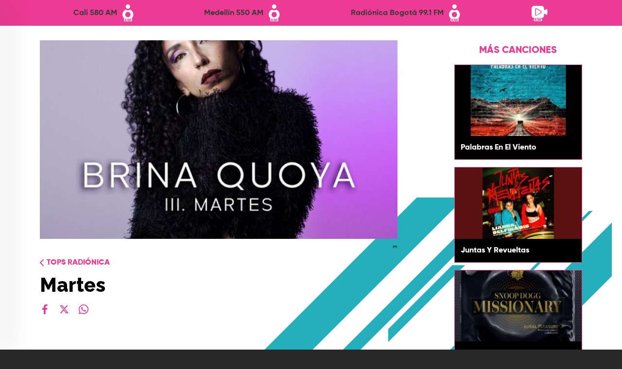

--- FILE ---
content_type: text/css
request_url: https://www.radionica.rocks/themes/custom/radionica_barrio/css/style.css?t8gfdc
body_size: 24394
content:
@import"https://fonts.googleapis.com/css2?family=Poppins:ital,wght@0,100;0,200;0,300;0,400;0,500;0,600;0,700;0,800;0,900;1,100;1,200;1,300;1,400;1,500;1,600;1,700;1,800;1,900&display=swap";.h3-magenta-block{text-transform:uppercase;font-size:36px;line-height:42px;color:#ed3a94;font-family:"Gilroy",arial,sans-serif;font-weight:800}@media(max-width: 576px){.h3-magenta-block{font-size:16px;line-height:24px}}@media(max-width: 380px){.h3-magenta-block{font-size:15px}}.bg-black{background-color:#000}.bg-white{background-color:#fff}.page-user-register #block-radionica-barrio-content form p,.page-user-register #block-radionica-barrio-content form .form-type-textfield .description,.page-user-register #block-radionica-barrio-content form .form-type-textfield label,.page-user-register #block-radionica-barrio-content form .field--type-datetime .description,.page-user-register #block-radionica-barrio-content form .field--type-datetime label,.page-user-register #block-radionica-barrio-content form .form-type-email .description,.page-user-register #block-radionica-barrio-content form .form-type-email label,.page-user-register #block-radionica-barrio-content form .form-type-password .description,.page-user-register #block-radionica-barrio-content form .form-type-password label,.page-user-password #block-radionica-barrio-content form p,.page-user-password #block-radionica-barrio-content form fieldset label,.page-user-login #block-radionica-barrio-content form fieldset label,.page-user-login #block-radionica-barrio-content form fieldset .description{position:absolute;width:1px;height:1px;padding:0;margin:-1px;overflow:hidden;clip:rect(0, 0, 0, 0);white-space:nowrap;border:0}@font-face{font-family:"radionica";src:url("../fonts/radionica.eot");src:url("../fonts/radionica.eot?#iefix") format("embedded-opentype"),url("../fonts/radionica.woff") format("woff"),url("../fonts/radionica.ttf") format("truetype"),url("../fonts/radionica.svg#radionica") format("svg");font-weight:normal;font-style:normal}@font-face{font-family:"radionicaplus";src:url("../fonts/radionicaplus.eot");src:url("../fonts/radionicaplus.eot?#iefix") format("embedded-opentype"),url("../fonts/radionicaplus.woff") format("woff"),url("../fonts/radionicaplus.ttf") format("truetype"),url("../fonts/radionicaplus.svg#radionicaplus") format("svg");font-weight:normal;font-style:normal}@font-face{font-family:"Gilroy-Light";src:url("../fonts/gilroy/Gilroy-Light.ttf") format("truetype");font-weight:lighter;font-style:normal}@font-face{font-family:"Gilroy-LightItalic";src:url("../fonts/gilroy/Gilroy-LightItalic.ttf") format("truetype");font-weight:lighter;font-style:italic}@font-face{font-family:"Gilroy-Regular";src:url("../fonts/gilroy/Gilroy-Regular.ttf") format("truetype");font-weight:normal;font-style:normal}@font-face{font-family:"Gilroy-RegularItalic";src:url("../fonts/gilroy/Gilroy-RegularItalic.ttf") format("truetype");font-weight:normal;font-style:italic}@font-face{font-family:"Gilroy-Bold";src:url("../fonts/gilroy/Gilroy-Bold.ttf") format("truetype");font-weight:bold;font-style:normal}@font-face{font-family:"Gilroy-BoldItalic";src:url("../fonts/gilroy/Gilroy-BoldItalic.ttf") format("truetype");font-weight:bold;font-style:italic}@font-face{font-family:"Gilroy-ExtraBold";src:url("../fonts/gilroy/Gilroy-ExtraBold.ttf") format("truetype");font-weight:bolder;font-style:normal}@font-face{font-family:"Gilroy-ExtraBoldItalic";src:url("../fonts/gilroy/Gilroy-ExtraBoldItalic.ttf") format("truetype");font-weight:bolder;font-style:italic}.icon-rad{font-family:"radionica";content:attr(data-icon);font-style:normal !important;font-weight:normal !important;font-variant:normal !important;text-transform:none !important;speak:none;line-height:1;-webkit-font-smoothing:antialiased;-moz-osx-font-smoothing:grayscale}[class^="icon "]:before,[class*=" icon "]:before{font-family:"radionica";font-style:normal !important;font-weight:normal !important;font-variant:normal !important;text-transform:none !important;speak:none;line-height:1;-webkit-font-smoothing:antialiased;-moz-osx-font-smoothing:grayscale}.icon-rad-twitter:before,.icon-twitter:before{content:"a"}.icon-rad-add-list:before,.icon-add-list:before{content:"b"}.icon-rad-info:before,.icon-info:before{content:"c"}.rad-radionica2-sym:before,.icon-rad-radionica2-isotype:before,.icon-radionica2-isotype:before{font-family:"radionicaplus";content:""}.rad-radionica3-sym:before,.icon-rad-radionica3-isotype:before,.icon-radionica3-isotype:before{content:"e"}.icon-rad-more:before,.icon-more:before{content:"f"}.icon-rad-warning:before,.icon-warning:before{content:"g"}.icon-rad-download:before,.icon-download:before{content:"h"}.icon-rad-edit:before,.icon-edit:before{content:"i"}.icon-rad-podcasts-b:before,.icon-podcasts-b:before{content:"j"}.icon-rad-audio-prev:before,.icon-audio-prev:before{content:"k"}.rad-webcam:before,.icon-rad-webcam:before,.icon-webcam:before{content:"l"}.icon-rad-google-plus:before,.icon-google-plus:before{content:"m"}.icon-rad-favorite-outline:before,.icon-favorite-outline:before{content:"n"}.icon-rad-time:before,.icon-time:before{content:"o"}.icon-rad-delete:before,.icon-delete:before{content:"p"}.icon-rad-favorite:before,.icon-favorite:before{content:"q"}.icon-rad-soundcloud:before,.icon-soundcloud:before{content:"r"}.icon-rad-audio-pause:before,.icon-audio-pause:before{content:"s"}.icon-rad-instagram:before,.icon-instagram:before{content:"t"}.icon-rad-rss:before,.icon-rss:before{content:"u"}.icon-rad-audio-play:before,.icon-audio-play:before{content:"v"}.icon-rad-check:before,.icon-check:before{content:"w"}.icon-rad-up:before,.icon-up:before{content:"S"}.icon-rad-burger:before,.icon-burger:before{content:"y"}.icon-rad-message:before,.icon-message:before{content:"z"}.icon-rad-audio-next:before,.icon-audio-next:before{content:"A"}.icon-rad-vine:before,.icon-vine:before{content:"B"}.icon-rad-youtube:before,.icon-youtube:before{content:"C"}.icon-rad-audio-play-circle:before,.icon-audio-play-circle:before{content:"D"}.icon-rad-search:before,.icon-search:before{content:"E"}.icon-rad-add:before,.icon-add:before{content:"F";color:#dc4d93;position:relative;font-size:14px;line-height:45px;top:-10px}.icon-rad-prev:before,.icon-prev:before{content:"G"}.icon-rad-calendar:before,.icon-calendar:before{content:"H"}.icon-rad-reply:before,.icon-reply:before{content:"I"}.icon-rad-radionica-logotype:before,.icon-radionica-logotype:before{content:"J"}.icon-rad-radionica:before,.icon-radionica:before{content:"K"}.icon-rad-best:before,.icon-best:before{content:"L"}.icon-rad-unfold:before,.icon-unfold:before{content:"M"}.icon-rad-next:before,.icon-next:before{content:"N"}.icon-rad-audio-pause-circle:before,.icon-audio-pause-circle:before{content:"O"}.icon-rad-icon_Duracion:before,.icon-rad-duration:before,.icon-duration:before{content:"P"}.icon-rad-double-prev:before,.icon-double-prev:before{content:"Q"}.icon-rad-podcast:before,.icon-podcast:before{content:"R"}.icon-rad-arrow-up:before,.icon-arrow-up:before{content:"x"}.icon-rad-facebook:before,.icon-facebook:before{content:"T"}.icon-rad-share:before,.icon-share:before{content:"U"}.icon-rad-history:before,.icon-history:before{content:"V"}.rad-radionica-sym:before,.icon-rad-radionica-isotype:before,.icon-radionica-isotype:before{content:"W"}.icon-rad-place:before,.icon-place:before{content:"X"}.icon-rad-link:before{content:"Y"}.icon-rad-text-left:before{content:"Z"}@font-face{font-family:"Gilroy";src:url("../fonts/gilroy/Gilroy-Light.ttf") format("truetype");font-weight:300;font-style:normal;font-display:swap}@font-face{font-family:"Gilroy";src:url("../fonts/gilroy/Gilroy-LightItalic.ttf") format("truetype");font-weight:300;font-style:italic;font-display:swap}@font-face{font-family:"Gilroy";src:url("../fonts/gilroy/Gilroy-Regular.ttf") format("truetype");font-weight:400;font-style:normal;font-display:swap}@font-face{font-family:"Gilroy";src:url("../fonts/gilroy/Gilroy-RegularItalic.ttf") format("truetype");font-weight:400;font-style:italic;font-display:swap}@font-face{font-family:"Gilroy";src:url("../fonts/gilroy/Gilroy-Bold.ttf") format("truetype");font-weight:700;font-style:normal;font-display:swap}@font-face{font-family:"Gilroy";src:url("../fonts/gilroy/Gilroy-BoldItalic.ttf") format("truetype");font-weight:700;font-style:italic;font-display:swap}@font-face{font-family:"Gilroy";src:url("../fonts/gilroy/Gilroy-ExtraBold.ttf") format("truetype");font-weight:800;font-style:normal;font-display:swap}@font-face{font-family:"Gilroy";src:url("../fonts/gilroy/Gilroy-ExtraBoldItalic.ttf") format("truetype");font-weight:800;font-style:italic;font-display:swap}h1,h2,h3,h4,h5,h6{font-family:"Gilroy",arial,sans-serif}h1,h2,h3{font-weight:800}p{font-family:"Gilroy",arial,sans-serif;font-weight:400}ol,ul,dl{font-family:"Gilroy",arial,sans-serif}.region-breadcrumb{width:100%;display:flex;align-items:center;margin:10px 0}.region-breadcrumb nav ol{position:relative;padding:0;margin:0;display:flex;align-items:center}.region-breadcrumb nav ol::before{content:"";font-family:"Font Awesome 5 Free";font-weight:700;font-style:normal;color:#ed3a94;left:0;position:absolute}.region-breadcrumb nav li{display:none}.region-breadcrumb nav li:last-child{display:block;margin-left:8px}.region-breadcrumb nav li:first-child{margin-left:14px}.region-breadcrumb nav li::before{content:" "}.region-breadcrumb nav li a{color:#ed3a94;font-size:16px;font-weight:800;line-height:24px;text-transform:uppercase;text-decoration:none}.h3-magenta-block{text-transform:uppercase;font-size:36px;line-height:42px;color:#ed3a94;font-family:"Gilroy",arial,sans-serif;font-weight:800}@media(max-width: 576px){.h3-magenta-block{font-size:16px;line-height:24px}}@media(max-width: 380px){.h3-magenta-block{font-size:15px}}.bg-black{background-color:#000}.bg-white{background-color:#fff}.page-user-register #block-radionica-barrio-content form p,.page-user-register #block-radionica-barrio-content form .form-type-textfield .description,.page-user-register #block-radionica-barrio-content form .form-type-textfield label,.page-user-register #block-radionica-barrio-content form .field--type-datetime .description,.page-user-register #block-radionica-barrio-content form .field--type-datetime label,.page-user-register #block-radionica-barrio-content form .form-type-email .description,.page-user-register #block-radionica-barrio-content form .form-type-email label,.page-user-register #block-radionica-barrio-content form .form-type-password .description,.page-user-register #block-radionica-barrio-content form .form-type-password label,.page-user-password #block-radionica-barrio-content form p,.page-user-password #block-radionica-barrio-content form fieldset label,.page-user-login #block-radionica-barrio-content form fieldset label,.page-user-login #block-radionica-barrio-content form fieldset .description{position:absolute;width:1px;height:1px;padding:0;margin:-1px;overflow:hidden;clip:rect(0, 0, 0, 0);white-space:nowrap;border:0}body{background-color:#fff}html,body{width:100% !important;overflow-x:hidden}.container-fluid{padding:0}#SidebarMenu{z-index:101}#header{z-index:100}.streaming-bar{z-index:13}.view-content.row{margin:0;padding:0}.scroll-up .up{background-image:url("/themes/custom/radionica_barrio/images/up_off.svg");display:none;font-size:40px;position:fixed;bottom:60px;right:30px;width:70px;height:70px;cursor:pointer;background-size:contain}@media(max-width: 576px){.scroll-up .up{bottom:35px;right:8px}}.scroll-up .up:hover{background-image:url("/themes/custom/radionica_barrio/images/up_on.svg")}#block-formularioexpuestobuscadorpage-1-2{padding:2em 0}#block-formularioexpuestobuscadorpage-1-2 .header h1{text-align:center;font-size:30px;line-height:36px;font-weight:400;color:rgba(0,0,0,.8705882353)}#block-formularioexpuestobuscadorpage-1-2 form{padding:0 15px}#block-formularioexpuestobuscadorpage-1-2 form .serarch-cover{box-shadow:inset 0px 2px 12px rgba(0,0,0,.4);border:1px solid #ac085a;border-radius:24px;background-repeat:no-repeat;background-position-y:center;background-position-x:calc(100% - 20px);background-size:auto;background-color:#fff;margin-bottom:.5em}#block-formularioexpuestobuscadorpage-1-2 form .serarch-cover .form-row{order:0;flex:0 1 auto;align-self:auto;padding:0}#block-formularioexpuestobuscadorpage-1-2 form .serarch-cover .form-row .form-control{border:0;background-color:rgba(0,0,0,0);height:100%;display:block}#block-formularioexpuestobuscadorpage-1-2 form .serarch-cover .form-row .form-control::placeholder{color:#ac085a;font-size:16px;line-height:28px;font-weight:300}#block-formularioexpuestobuscadorpage-1-2 form .serarch-cover .form-row .form-control:focus{box-shadow:none}#block-formularioexpuestobuscadorpage-1-2 form .serarch-cover .form-row .form-actions{order:0;flex:0 1 auto;align-self:auto;padding:0}#block-formularioexpuestobuscadorpage-1-2 form .serarch-cover .form-row .form-actions button.button i{color:#ed3a94;font-size:1em}#block-formularioexpuestobuscadorpage-1-2 form .serarch-cover .form-row .form-actions button.button.btn-clear{border:0;background-color:rgba(0,0,0,0);padding:.5em 0}#block-formularioexpuestobuscadorpage-1-2 form .serarch-cover .form-row .form-actions button.button.form-submit{float:right;padding:.5rem .75rem;border:0;background-color:rgba(0,0,0,0)}#block-formularioexpuestobuscadorpage-1-2 form .serarch-cover .form-row .form-actions button.button:focus{box-shadow:none}.view-id-buscador .view-empty{padding:2em 0;color:#ed3a94}.view-id-buscador .search-img{display:flex;justify-content:center;align-items:center;color:#fff;text-decoration:none;font-size:20px;line-height:24px;overflow:hidden}.view-id-buscador .search-img img{width:auto;height:100%;max-width:none}.view-id-buscador .search-title{display:flex;align-items:center;text-align:left;background-color:#fff;justify-content:left;min-height:10em}.view-id-buscador .search-title a{padding-left:1.5em;color:#000;text-decoration:none;font-family:"Gilroy-ExtraBold";font-size:22px;line-height:28px;font-weight:800}.path-frontpage .node__content{margin-top:0px}.h3-magenta-block{text-transform:uppercase;font-size:36px;line-height:42px;color:#ed3a94;font-family:"Gilroy",arial,sans-serif;font-weight:800}@media(max-width: 576px){.h3-magenta-block{font-size:16px;line-height:24px}}@media(max-width: 380px){.h3-magenta-block{font-size:15px}}.bg-black{background-color:#000}.bg-white{background-color:#fff}.page-user-register #block-radionica-barrio-content form p,.page-user-register #block-radionica-barrio-content form .form-type-textfield .description,.page-user-register #block-radionica-barrio-content form .form-type-textfield label,.page-user-register #block-radionica-barrio-content form .field--type-datetime .description,.page-user-register #block-radionica-barrio-content form .field--type-datetime label,.page-user-register #block-radionica-barrio-content form .form-type-email .description,.page-user-register #block-radionica-barrio-content form .form-type-email label,.page-user-register #block-radionica-barrio-content form .form-type-password .description,.page-user-register #block-radionica-barrio-content form .form-type-password label,.page-user-password #block-radionica-barrio-content form p,.page-user-password #block-radionica-barrio-content form fieldset label,.page-user-login #block-radionica-barrio-content form fieldset label,.page-user-login #block-radionica-barrio-content form fieldset .description{position:absolute;width:1px;height:1px;padding:0;margin:-1px;overflow:hidden;clip:rect(0, 0, 0, 0);white-space:nowrap;border:0}@keyframes smoothScroll{0%{transform:translateY(-40px)}100%{transform:translateY(0px)}}#header .container_header{padding-top:10px}#header .container_header .header_left{width:100%;padding-top:10px}@media(max-width: 576px){#header .container_header .header_left{padding-top:0}}#header .container_header .header{min-width:60%;width:100%}@media(max-width: 576px){#header .container_header .header{padding-bottom:10px}}#header .container_header .header nav{margin-top:20px}@media(max-width: 576px){#header .container_header .header nav{display:none}}#header .container_header .header nav ul{display:flex;justify-content:space-between;flex-direction:row}#header .container_header .header nav ul .nav-item{padding-bottom:10px}#header .container_header .header nav ul .nav-item.menu-item--expanded>a::after{content:" ";display:none}#header .container_header .header nav ul .nav-item.menu-item--expanded ul{height:0;overflow:hidden;position:absolute;top:26px;flex-direction:column;box-shadow:10px 0px 10px rgba(0,0,0,.5019607843);border:0;border-radius:0;padding:0;margin:0}#header .container_header .header nav ul .nav-item.menu-item--expanded ul li{min-height:49px;display:flex;align-items:center;background-color:#ac085a}#header .container_header .header nav ul .nav-item.menu-item--expanded ul li:first-child{border-bottom:1px solid #56042d}#header .container_header .header nav ul .nav-item.menu-item--expanded ul li:hover{background-color:#56042d}#header .container_header .header nav ul .nav-item.menu-item--expanded ul li a{color:#fff;text-transform:uppercase;font-size:14px;font-weight:700;text-decoration:none}#header .container_header .header nav ul .nav-item.menu-item--expanded i{cursor:pointer;position:absolute;right:-16px;z-index:10;top:-2px;font-size:13px}#header .container_header .header nav ul .nav-item.menu-item--expanded i::after{font-family:"Font Awesome 5 Free";font-weight:700;font-style:normal}#header .container_header .header nav ul .nav-item.menu-item--expanded i.down::after{content:""}#header .container_header .header nav ul .nav-item.menu-item--expanded i.up::after{content:""}#header .container_header .header nav ul .nav-item .nav-link{padding:0;font-size:12px;font-weight:800;line-height:14px;text-transform:uppercase;color:#fff}#header .container_header .header nav ul .nav-item .nav-link.is-active{color:#ed3a94}#header .container_header .header nav ul .nav-item .nav-link.active{color:#ed3a94}#header .container_header .header nav ul .nav-item .nav-link:hover{color:#ed3a94}#header .container_header .header_right{width:100%;padding-top:10px}@media(max-width: 576px){#header .container_header .header_right{padding-top:0}}#header .container_header .header_right .social-networks{margin-bottom:0;display:flex;justify-content:flex-end;padding-bottom:10px}@media(max-width: 576px){#header .container_header .header_right .social-networks{display:none !important}}#header .container_header .header_right .social-networks li{margin-left:25px}#header .container_header .header_right .social-networks li a:hover{color:#ed3a94 !important}.SidebarNav{height:100%;width:0;position:fixed;z-index:1;top:0px;left:0;background-color:#000;background-image:url("/themes/custom/radionica_barrio/images/menu-bg.png");background-position:bottom;background-size:contain;background-repeat:no-repeat;overflow-x:hidden;overflow-y:hidden;padding-top:0;display:flex;flex-direction:row;transition:.2s;-webkit-box-shadow:3px -1px 50px 8px rgba(0,0,0,.171);box-shadow:10px 0px 50px 7px rgba(0,0,0,.171)}@media(max-width: 380px){.SidebarNav{overflow-y:auto}}@media(max-width: 576px){.SidebarNav{display:flex;flex-direction:column}}.SidebarNav .hid{height:0 !important}.SidebarNav .arrow{width:50px;padding:15px}.SidebarNav .arrow a{color:#ed3a94}.SidebarNav .arrow a i{width:16px}.SidebarNav.open{width:424px}@media(max-width: 576px){.SidebarNav.open{width:100%;top:54px}}.SidebarNav .social-networks{margin-bottom:0;justify-content:center;background-color:#ac085a;padding:10px 0;display:none}@media(max-width: 576px){.SidebarNav .social-networks{display:flex}}.SidebarNav .social-networks li{margin:0 15px}.SidebarNav>ul{padding:0;margin:0;display:flex;justify-content:space-between;flex-direction:row;height:100vh}.SidebarNav>ul>li{list-style:none;margin:0;width:50%}.SidebarNav>ul>li a{min-height:48px;max-height:48px;padding:13px 15px}.SidebarNav>ul>li.menu-item--expanded>a{display:none}.SidebarNav>ul>li ul{padding:0;margin:0;min-width:188px}.SidebarNav>ul>li ul li{list-style:none;margin:0;background-color:#56042d;display:flex;flex-direction:column;justify-content:flex-end;position:relative}.SidebarNav>ul>li ul li.menu-item--expanded{flex-direction:row-reverse;align-items:center;flex-wrap:wrap}.SidebarNav>ul>li ul li.menu-item--expanded i{cursor:pointer;position:absolute;right:0;width:20px;height:20px;z-index:10;top:12px}.SidebarNav>ul>li ul li.menu-item--expanded i::after{font-family:"Font Awesome 5 Free";font-weight:700;font-style:normal}.SidebarNav>ul>li ul li.menu-item--expanded i.down::after{content:""}.SidebarNav>ul>li ul li.menu-item--expanded i.up::after{content:""}.SidebarNav>ul>li ul li:last-child{border-bottom:none}.SidebarNav>ul>li ul li:hover{background-color:#ac085a}.SidebarNav>ul>li ul li a,.SidebarNav>ul>li ul li span{color:#fff;text-transform:uppercase;font-size:14px;font-weight:700;padding:9px 14px;min-height:40px}@media(max-width: 380px){.SidebarNav>ul>li ul li a,.SidebarNav>ul>li ul li span{padding:7px 14px;min-height:35px}}.SidebarNav>ul>li ul li a>a::after,.SidebarNav>ul>li ul li span>a::after{font-family:"Font Awesome 5 Free";content:"";border:0;vertical-align:middle}.SidebarNav>ul>li ul li.nav-item-mobile{background-color:#000;display:none}@media(max-width: 576px){.SidebarNav>ul>li ul li.nav-item-mobile{display:block}}.SidebarNav>ul>li ul li.nav-item-mobile:hover{background-color:#ac085a}.SidebarNav>ul>li ul li.menu-item--expanded .menu{height:0;transform-origin:top;transition:transform .26s ease;overflow:hidden}.SidebarNav>ul>li ul li.menu-item--expanded .menu li{background-color:#ac085a}.SidebarNav>ul>li ul li.menu-item--expanded .menu li:hover{background-color:#ed3a94}.SidebarNav>ul>li ul li.menu-item--expanded:hover .menu{transform:scaleY(1)}.openbtn{font-size:20px;cursor:pointer;background-color:#000;color:#fff;border:none;padding:0}.view-frontpage nav{width:100%;overflow:hidden}@media(max-width: 380px){.header_right .aditionals-tools{align-items:center;padding-bottom:7px;padding-top:10px}}@media(max-width: 576px){.header_right .aditionals-tools{align-items:center;padding-bottom:7px;padding-top:10px}}.header_right .aditionals-tools .open-login{color:#ed3a94;margin-right:1em}@media(max-width: 380px){.header_right .aditionals-tools .open-login{margin-right:5px}}@media(max-width: 576px){.header_right .aditionals-tools .open-login{margin-right:5px}}.header_right .aditionals-tools .open-login:hover{color:#fff}.header_right .aditionals-tools .open-login .login-user-on{height:1.5em;width:1.5em;display:none;background-repeat:no-repeat;background-position-y:center;background-position-x:center;background-size:contain;background-image:url("../images/Profile_TOGGLE.svg")}.header_right .aditionals-tools .open-search{background:rgba(0,0,0,0);border:0;color:#ed3a94}.header_right .aditionals-tools .open-search:hover{color:#fff}.user-logged-in .header_right .aditionals-tools .open-login .fa-user{display:none}.user-logged-in .header_right .aditionals-tools .open-login .login-user-on{display:flex}#block-formularioexpuestobuscadorpage-1{position:fixed;top:0;left:0;width:100%;background:#000;height:100%;z-index:500}#block-formularioexpuestobuscadorpage-1 .header-search{background-image:url("../images/rd_logo.svg");background-repeat:no-repeat;background-position-y:center;background-position-x:center;background-size:auto}@media(max-width: 768px){#block-formularioexpuestobuscadorpage-1 .header-search{background-position-x:1em}}#block-formularioexpuestobuscadorpage-1 .header-search .btns-aditonals{display:flex;justify-content:end;padding:1em}#block-formularioexpuestobuscadorpage-1 .header-search .btns-aditonals .close-search,#block-formularioexpuestobuscadorpage-1 .header-search .btns-aditonals .login-user{cursor:pointer}#block-formularioexpuestobuscadorpage-1 .header-search .btns-aditonals .close-search i,#block-formularioexpuestobuscadorpage-1 .header-search .btns-aditonals .login-user i{color:#ed3a94;font-size:1em;margin-right:1em}#block-formularioexpuestobuscadorpage-1 .content-search{margin-top:4em}#block-formularioexpuestobuscadorpage-1 .content-search .search-form{display:flex;flex-direction:row;flex-wrap:wrap;justify-content:center;align-content:flex-start;align-items:center}#block-formularioexpuestobuscadorpage-1 .content-search .search-form .serarch-cover{box-shadow:inset 0px 2px 12px rgba(0,0,0,.4);border:1px solid #ac085a;border-radius:24px;background-repeat:no-repeat;background-position-y:center;background-position-x:calc(100% - 20px);background-size:auto;background-color:#fff;margin-bottom:.5em}#block-formularioexpuestobuscadorpage-1 .content-search .search-form .serarch-cover .form-group{order:0;flex:0 1 auto;align-self:auto;padding:0}#block-formularioexpuestobuscadorpage-1 .content-search .search-form .serarch-cover .form-group .form-control{border:0;background-color:rgba(0,0,0,0);height:100%;display:block}#block-formularioexpuestobuscadorpage-1 .content-search .search-form .serarch-cover .form-group .form-control::placeholder{color:#ac085a;font-size:16px;line-height:28px;font-weight:300}#block-formularioexpuestobuscadorpage-1 .content-search .search-form .serarch-cover .form-group .form-control:focus{box-shadow:none}#block-formularioexpuestobuscadorpage-1 .content-search .search-form .serarch-cover .form-actions{order:0;flex:0 1 auto;align-self:auto;padding:0}#block-formularioexpuestobuscadorpage-1 .content-search .search-form .serarch-cover .form-actions button.button i{color:#ed3a94;font-size:1em}#block-formularioexpuestobuscadorpage-1 .content-search .search-form .serarch-cover .form-actions button.button.btn-clear{border:0;background-color:rgba(0,0,0,0);padding:.5em 0}#block-formularioexpuestobuscadorpage-1 .content-search .search-form .serarch-cover .form-actions button.button.form-submit{float:right;padding:.5rem .75rem}#block-formularioexpuestobuscadorpage-1 .content-search .search-form .serarch-cover .form-actions button.button:focus{box-shadow:none}#block-formularioexpuestobuscadorpage-1 .content-search .search-form .serarch-btns{padding:0}#block-formularioexpuestobuscadorpage-1 .content-search .search-form .serarch-btns button{margin:.5em 0;padding:.3em 0;text-decoration:none;border:0;width:100%;border-radius:1em;text-align:center;font-size:24px;line-height:29px;font-weight:800;text-transform:uppercase}#block-formularioexpuestobuscadorpage-1 .content-search .search-form .serarch-btns button.button-search{color:#ed3a94;background:#484848;background:linear-gradient(90deg, rgb(72, 72, 72) 0%, rgb(34, 34, 34) 100%)}#block-formularioexpuestobuscadorpage-1 .content-search .search-form .serarch-btns button.button-search:hover{color:#fff;background:#484848;background:linear-gradient(90deg, rgb(34, 34, 34) 0%, rgb(72, 72, 72) 100%)}#block-formularioexpuestobuscadorpage-1 .content-search .search-form .serarch-btns button.close-search{color:#fff;background:#d91678;background:linear-gradient(90deg, rgb(217, 22, 120) 0%, rgb(172, 8, 90) 100%)}#block-formularioexpuestobuscadorpage-1 .content-search .search-form .serarch-btns button.close-search:hover{color:#000;background:#ac085a;background:linear-gradient(90deg, rgb(172, 8, 90) 0%, rgb(217, 22, 120) 100%)}.alert-wrapper{bottom:20%;margin:0 auto;left:0;right:0;padding:0em;width:50%;z-index:300;max-height:60%}@media(max-width: 768px){.alert-wrapper{width:90%}}.alert-wrapper .alert-success{background-image:url("../images/rd_logo.svg");background-repeat:no-repeat;background-position-y:1em;background-position-x:center;background-size:auto;padding-top:4em;padding-bottom:3em;border:0;font-size:20px;line-height:24px;font-weight:300;letter-spacing:.15px;color:#ac085a;text-align:center;border-radius:0}.alert-wrapper .alert-success:before{display:none}.alert-wrapper .alert-success .btn-close{background-image:url("../images/CloseBtn.svg");background-repeat:no-repeat;background-position-y:center;background-position-x:center;background-size:auto}.h3-magenta-block{text-transform:uppercase;font-size:36px;line-height:42px;color:#ed3a94;font-family:"Gilroy",arial,sans-serif;font-weight:800}@media(max-width: 576px){.h3-magenta-block{font-size:16px;line-height:24px}}@media(max-width: 380px){.h3-magenta-block{font-size:15px}}.bg-black{background-color:#000}.bg-white{background-color:#fff}.page-user-register #block-radionica-barrio-content form p,.page-user-register #block-radionica-barrio-content form .form-type-textfield .description,.page-user-register #block-radionica-barrio-content form .form-type-textfield label,.page-user-register #block-radionica-barrio-content form .field--type-datetime .description,.page-user-register #block-radionica-barrio-content form .field--type-datetime label,.page-user-register #block-radionica-barrio-content form .form-type-email .description,.page-user-register #block-radionica-barrio-content form .form-type-email label,.page-user-register #block-radionica-barrio-content form .form-type-password .description,.page-user-register #block-radionica-barrio-content form .form-type-password label,.page-user-password #block-radionica-barrio-content form p,.page-user-password #block-radionica-barrio-content form fieldset label,.page-user-login #block-radionica-barrio-content form fieldset label,.page-user-login #block-radionica-barrio-content form fieldset .description{position:absolute;width:1px;height:1px;padding:0;margin:-1px;overflow:hidden;clip:rect(0, 0, 0, 0);white-space:nowrap;border:0}#footer{padding:0}#footer .logos ul{padding:0;margin:0;display:flex;justify-content:space-between;flex-wrap:wrap}#footer .logos ul li{list-style:none;padding:0;margin:0;display:flex;align-items:center;justify-content:center;text-align:center;margin:12px}@media(max-width: 576px){#footer .logos ul li:first-child{width:100%}}@media(max-width: 576px){#footer .logos ul li:not(:first-child){flex:1}}#footer .logos ul li img{max-width:120px}@media(max-width: 576px){#footer .logos ul li img{width:97px}}#footer .links{padding-bottom:20px}#footer .links h4{color:#ed3a94;font-size:12px;font-weight:800}#footer .links ul{padding:0;margin:0}#footer .links ul li{list-style:none;padding:0;margin:0}#footer .links ul li a{color:#fff;font-size:12px;line-height:16px;text-decoration:none;font-weight:300}#footer .links ul li a:hover{text-decoration:underline}@media(max-width: 576px){#footer .links ul li a.small{font-size:10px}}#footer .links ul li p{color:#fff;font-size:12px;line-height:16px}#footer .bottom h5{font-size:12px;line-height:16px;color:#000;font-weight:700}#footer .bottom p{font-size:12px;line-height:16px;color:#000}.h3-magenta-block{text-transform:uppercase;font-size:36px;line-height:42px;color:#ed3a94;font-family:"Gilroy",arial,sans-serif;font-weight:800}@media(max-width: 576px){.h3-magenta-block{font-size:16px;line-height:24px}}@media(max-width: 380px){.h3-magenta-block{font-size:15px}}.bg-black{background-color:#000}.bg-white{background-color:#fff}.page-user-register #block-radionica-barrio-content form p,.page-user-register #block-radionica-barrio-content form .form-type-textfield .description,.page-user-register #block-radionica-barrio-content form .form-type-textfield label,.page-user-register #block-radionica-barrio-content form .field--type-datetime .description,.page-user-register #block-radionica-barrio-content form .field--type-datetime label,.page-user-register #block-radionica-barrio-content form .form-type-email .description,.page-user-register #block-radionica-barrio-content form .form-type-email label,.page-user-register #block-radionica-barrio-content form .form-type-password .description,.page-user-register #block-radionica-barrio-content form .form-type-password label,.page-user-password #block-radionica-barrio-content form p,.page-user-password #block-radionica-barrio-content form fieldset label,.page-user-login #block-radionica-barrio-content form fieldset label,.page-user-login #block-radionica-barrio-content form fieldset .description{position:absolute;width:1px;height:1px;padding:0;margin:-1px;overflow:hidden;clip:rect(0, 0, 0, 0);white-space:nowrap;border:0}.page_not_found{background-image:url("/themes/custom/radionica_barrio/images/bg-404.png");min-height:87vh;display:flex;flex-direction:column;align-items:center;background-position:center;background-size:auto;background-repeat:no-repeat;padding:95px 40px}@media(max-width: 576px){.page_not_found{background-image:url("/themes/custom/radionica_barrio/images/404-s.png")}}.page_not_found img{max-width:600px}@media(max-width: 576px){.page_not_found img{max-width:247px}}.page_not_found h3{color:#ed3a94;font-weight:300;text-transform:uppercase;letter-spacing:12px;margin-top:70px;font-family:"Gilroy",arial,sans-serif;font-size:22px}.page_not_found .back{margin-top:20px;background-color:#ed3a94;border-radius:20px;padding:8px 30px}.page_not_found .back a{color:#fff;font-size:18px;font-family:"Gilroy",arial,sans-serif;font-weight:300;text-transform:uppercase;text-decoration:none;letter-spacing:12px}.page_not_found .back a:hover{color:#fff}.page_not_found .logo{max-width:292px;margin-top:100px}@media(max-width: 576px){.page_not_found .logo{max-width:232px}}.c-hamburger{display:block;position:relative;overflow:hidden;margin:0;padding:0;width:36px;height:36px;font-size:0;text-indent:-9999px;appearance:none;box-shadow:none;border-radius:none;border:none;cursor:pointer;transition:background .2s}.c-hamburger:focus{outline:none}.c-hamburger span{display:block;position:absolute;top:16.49999988px;left:6.75px;right:6.75px;height:2.88px;background:#ed3a94}.c-hamburger span::before,.c-hamburger span::after{position:absolute;display:block;left:0;width:100%;height:2.88px;background-color:#ed3a94;content:""}.c-hamburger span::before{top:-7.4999999988px}.c-hamburger span::after{bottom:-7.4999999988px}.c-hamburger--htla{background-color:#000}.c-hamburger--htla:hover{background-color:#000}.c-hamburger--htla span{transition:transform .2s}.c-hamburger--htla span::before{transform-origin:top right;transition:transform .2s,width .2s,top .2s}.c-hamburger--htla span::after{transform-origin:bottom right;transition:transform .2s,width .2s,bottom .2s}@media(max-width: 576px){.c-hamburger--htla.is-active{background-color:#000}.c-hamburger--htla.is-active:hover{background-color:#000}.c-hamburger--htla.is-active span{transform:rotate(180deg);background-color:#ed3a94}.c-hamburger--htla.is-active span::before,.c-hamburger--htla.is-active span::after{width:50%;background-color:#ed3a94}.c-hamburger--htla.is-active span::before{top:0;transform:translateX(14.2499999999px) translateY(1.499999976px) rotate(45deg)}.c-hamburger--htla.is-active span::after{bottom:0;transform:translateX(14.2499999999px) translateY(-1.499999976px) rotate(-45deg)}}.content-body p{font-size:18px;line-height:32px;font-weight:500;font-family:"Raleway"}@media(max-width: 576px){.content-body p{font-size:14px;line-height:24px}}.content-body p strong{font-weight:800}.content-body p iframe{width:100%}.content-body iframe{width:100%}.content-body .field--name-field-media-audio-file .field__item{text-align:center;margin:10px 0}article.node--view-mode-full .node__title{color:#000;text-align:left;font-family:"Raleway"}@media(max-width: 576px){article.node--view-mode-full .node__title{font:normal normal 800 24px/30px Gilroy}}article.node--view-mode-full .category{margin:20px 0 10px}article.node--view-mode-full .category a{color:#ed3a94;font-size:16px;font-weight:800;line-height:24px;text-transform:uppercase;text-decoration:none}article.node--view-mode-full .summary{color:#2a2d31;font-size:20px;line-height:24px;font-weight:700;letter-spacing:.15px;font-family:"Raleway"}@media(max-width: 576px){article.node--view-mode-full .summary{font-size:16px}}article.node--view-mode-full .date{padding:10px 0;font-family:"Raleway";color:#000}@media(max-width: 576px){article.node--view-mode-full .date{font:normal normal 300 14px/24px Gilroy}}article.node--view-mode-full .date i{color:#ed3a94}article.node--view-mode-full .date span{font:normal normal 300 18px/32px Gilroy;color:#000}@media(max-width: 576px){article.node--view-mode-full .date span{font:normal normal 300 14px/24px Gilroy}}article.node--view-mode-full .author{display:flex;justify-content:center;align-items:center;padding:20px 0}article.node--view-mode-full .author img{width:67px;height:67px;border-radius:50%}@media(max-width: 576px){article.node--view-mode-full .author img{width:40px;height:40px}}article.node--view-mode-full .author p{color:#ac085a;font-size:16px;line-height:19px;font-weight:300;margin:0 0 0 20px}@media(max-width: 576px){article.node--view-mode-full .author p{font-size:12px;line-height:14px;margin:0 0 0 10px}}article.node--view-mode-full .author .field--type-image img{margin:0}article.node--view-mode-full .tags a{color:#ed3a94;font-size:10px;font-weight:800;line-height:24px;text-transform:uppercase;background-color:#000;text-decoration:none;position:relative;padding:0px 7px 0px 20px;margin:10px;display:inline-block}article.node--view-mode-full .tags a::before{content:"";background:url("/themes/custom/radionica_barrio/images/tagicon.svg");position:absolute;width:12px;height:12px;background-repeat:no-repeat;left:5px;top:7px}.h3-magenta-block{text-transform:uppercase;font-size:36px;line-height:42px;color:#ed3a94;font-family:"Gilroy",arial,sans-serif;font-weight:800}@media(max-width: 576px){.h3-magenta-block{font-size:16px;line-height:24px}}@media(max-width: 380px){.h3-magenta-block{font-size:15px}}.bg-black{background-color:#000}.bg-white{background-color:#fff}.page-user-register #block-radionica-barrio-content form p,.page-user-register #block-radionica-barrio-content form .form-type-textfield .description,.page-user-register #block-radionica-barrio-content form .form-type-textfield label,.page-user-register #block-radionica-barrio-content form .field--type-datetime .description,.page-user-register #block-radionica-barrio-content form .field--type-datetime label,.page-user-register #block-radionica-barrio-content form .form-type-email .description,.page-user-register #block-radionica-barrio-content form .form-type-email label,.page-user-register #block-radionica-barrio-content form .form-type-password .description,.page-user-register #block-radionica-barrio-content form .form-type-password label,.page-user-password #block-radionica-barrio-content form p,.page-user-password #block-radionica-barrio-content form fieldset label,.page-user-login #block-radionica-barrio-content form fieldset label,.page-user-login #block-radionica-barrio-content form fieldset .description{position:absolute;width:1px;height:1px;padding:0;margin:-1px;overflow:hidden;clip:rect(0, 0, 0, 0);white-space:nowrap;border:0}.article-content{padding-top:30px;margin-bottom:40px}@media(max-width: 576px){.article-content{padding-top:0;background-image:none}}.article-content .img-featured{width:100%}@media(max-width: 576px){.article-content .img-featured{margin-left:calc(50% - 50vw);margin-right:calc(50% - 50vw);max-width:100vw;width:auto}}.article-content figcaption{color:#000;text-align:right;font-size:10px;line-height:11px;font-weight:300;margin-top:10px}@media(max-width: 576px){.article-content h1{font:normal normal 800 20px/30px Gilroy}}.article-content .tags .tags-row{display:flex;justify-content:center}@media(max-width: 576px){.article-content .tags .tags-row a{line-height:15px;padding:6px 7px 6px 20px}}.article-content .field--name-field-galeria{min-height:493px;width:100%;z-index:1}.page-node-type-blog .breadcrumb-item+.breadcrumb-item::before{display:none}.h3-magenta-block{text-transform:uppercase;font-size:36px;line-height:42px;color:#ed3a94;font-family:"Gilroy",arial,sans-serif;font-weight:800}@media(max-width: 576px){.h3-magenta-block{font-size:16px;line-height:24px}}@media(max-width: 380px){.h3-magenta-block{font-size:15px}}.bg-black{background-color:#000}.bg-white{background-color:#fff}.page-user-register #block-radionica-barrio-content form p,.page-user-register #block-radionica-barrio-content form .form-type-textfield .description,.page-user-register #block-radionica-barrio-content form .form-type-textfield label,.page-user-register #block-radionica-barrio-content form .field--type-datetime .description,.page-user-register #block-radionica-barrio-content form .field--type-datetime label,.page-user-register #block-radionica-barrio-content form .form-type-email .description,.page-user-register #block-radionica-barrio-content form .form-type-email label,.page-user-register #block-radionica-barrio-content form .form-type-password .description,.page-user-register #block-radionica-barrio-content form .form-type-password label,.page-user-password #block-radionica-barrio-content form p,.page-user-password #block-radionica-barrio-content form fieldset label,.page-user-login #block-radionica-barrio-content form fieldset label,.page-user-login #block-radionica-barrio-content form fieldset .description{position:absolute;width:1px;height:1px;padding:0;margin:-1px;overflow:hidden;clip:rect(0, 0, 0, 0);white-space:nowrap;border:0}body{counter-reset:counterTopPodcast}a.play-podcast .icon,a.add-playlist-podcast .icon,a.favorite-podcast .icon,a.download-podcast .icon,a.share-podcast .icon,div.play-podcast .icon,div.add-playlist-podcast .icon,div.favorite-podcast .icon,div.download-podcast .icon,div.share-podcast .icon{margin:10px 0;display:block;width:30px;height:30px}a.play-podcast .icon,div.play-podcast .icon{height:60px;width:60px;background:url("/themes/custom/radionica_barrio/images/PlayMini2_OFF.svg") center center no-repeat;background-size:contain}@media(max-width: 380px){a.play-podcast .icon,div.play-podcast .icon{background-size:cover;width:50px;height:50px;margin-left:-15px}}a.play-podcast:hover .icon,div.play-podcast:hover .icon{background:url("/themes/custom/radionica_barrio/images/PlayMini2_ON.svg") center center no-repeat;background-size:contain}a.play-podcast.active .icon,div.play-podcast.active .icon{background:url("/themes/custom/radionica_barrio/images/PauseMini2_ON.svg") center center no-repeat}a.share-podcast,div.share-podcast{position:relative;cursor:pointer}a.share-podcast .icon,div.share-podcast .icon{background:url("/themes/custom/radionica_barrio/images/ShareIcon_OFF.svg") center center no-repeat;background-size:contain}a.share-podcast:hover .icon,div.share-podcast:hover .icon{background:url("/themes/custom/radionica_barrio/images/ShareIcon_ON.svg") center center no-repeat;background-size:contain}a.share-podcast:hover .content-social-wrapper,div.share-podcast:hover .content-social-wrapper{display:flex}a.share-podcast .content-social-wrapper,div.share-podcast .content-social-wrapper{display:none;position:absolute;top:-51px;right:-54px;background-color:#d6d6d6;border-radius:22px;padding:2px 0px 2px 10px}a.download-podcast .icon,div.download-podcast .icon{background:url("/themes/custom/radionica_barrio/images/Download.svg") center center no-repeat;background-size:contain}a.download-podcast:hover .icon,div.download-podcast:hover .icon{background:url("/themes/custom/radionica_barrio/images/Download_On.svg") center center no-repeat;background-size:contain}a.favorite-podcast .icon,div.favorite-podcast .icon{background:url("/themes/custom/radionica_barrio/images/Fave-2.svg") center center no-repeat}a.favorite-podcast:hover .icon,div.favorite-podcast:hover .icon{background:url("/themes/custom/radionica_barrio/images/Fave-2-filled.svg") center center no-repeat;background-size:contain}.main-img-background{width:100%;height:422px}@media(max-width: 576px){.main-img-background{height:300px}}.content-social-wrapper{display:flex;align-items:center;margin:1rem 0}.content-social-wrapper a{margin-right:20px}.content-social-wrapper a .icon{width:20px;height:20px;display:block}.content-social-wrapper a.facebook .icon{background:url("/themes/custom/radionica_barrio/images/SocialFacebook.svg") center center no-repeat}.content-social-wrapper a.facebook:hover .icon{background:url("/themes/custom/radionica_barrio/images/SocialFacebookHover.svg") center center no-repeat}.content-social-wrapper a.twitter .icon{background:url("/themes/custom/radionica_barrio/images/SocialTwitter.svg") center center no-repeat}.content-social-wrapper a.twitter:hover .icon{background:url("/themes/custom/radionica_barrio/images/SocialTwitterHover.svg") center center no-repeat}.content-social-wrapper a.whatsapp .icon{background:url("/themes/custom/radionica_barrio/images/SocialWhatsapp.svg") center center no-repeat}.content-social-wrapper a.whatsapp:hover .icon{background:url("/themes/custom/radionica_barrio/images/SocialWhatsappHover.svg") center center no-repeat}.content-social-wrapper a.favorite .icon{background:url("/themes/custom/radionica_barrio/images/SocialFavorite.svg") center center no-repeat}.content-social-wrapper a.favorite:hover .icon{background:url("/themes/custom/radionica_barrio/images/SocialFavoriteHover.svg") center center no-repeat}.complementary-podcast-page-grid-full{margin:8rem 0}@media(max-width: 576px){.complementary-podcast-page-grid-full{margin:3rem 0}}.complementary-podcast-page-grid-full #block-top5podcast{padding-left:30px !important}.complementary-podcast-page-grid-full .block-views-blockpodcast-recent-block-1{padding-right:30px !important}@media(max-width: 576px){.complementary-podcast-page-grid-full #block-top5podcast{padding-left:15px !important;margin-top:2rem}.complementary-podcast-page-grid-full .block-views-blockpodcast-recent-block-1{padding-right:15px !important}}article.node--type-podcast .date{text-align:left;font:normal normal 300 16px/20px Gilroy;letter-spacing:0px;color:#ed3a94;opacity:1;margin:0;display:flex;align-items:center}article.node--type-podcast .date i{margin:0;margin-left:0%;margin-right:1%}@media(max-width: 576px){article.node--type-podcast .date{font:normal normal 300 12px/14px Gilroy}}article.node--type-podcast .date .time .field--type-duration::before{font-family:"Font Awesome 5 Free";font-weight:900;content:""}article.node--view-mode-top-podcast{margin:0 0 20px 0;align-items:center}@media(max-width: 768px){article.node--view-mode-top-podcast{margin:0;margin-bottom:1rem;padding:0 15px}}article.node--view-mode-top-podcast .field--type-entity-reference{margin:0}article.node--view-mode-top-podcast .top-image{display:flex;justify-content:end}@media(max-width: 768px){article.node--view-mode-top-podcast .top-image{margin:0;height:60px;width:60px}}article.node--view-mode-top-podcast .top-image .field--name-field-image{height:100px;width:100px;border-radius:10px;overflow:hidden}article.node--view-mode-top-podcast .top-image .field--name-field-image img{border-radius:1em;margin:0}article.node--view-mode-top-podcast .top-num{display:flex;justify-content:center;align-items:center;text-align:center;font-weight:800;letter-spacing:0px;color:#ed3a94}article.node--view-mode-top-podcast .top-num:before{counter-increment:counterTopPodcast;content:counter(counterTopPodcast)}@media(max-width: 576px){article.node--view-mode-top-podcast .top-num{font-size:30px;line-height:37px;margin:0 5px}}article.node--view-mode-top-podcast h3{text-align:left;font-size:24px;line-height:30px;font-weight:800;letter-spacing:0px;opacity:1;margin:0}article.node--view-mode-top-podcast h3 a{color:#000;text-decoration:none;margin:0}@media(max-width: 576px){article.node--view-mode-top-podcast h3{font-size:16px;line-height:20px}}article.node--view-mode-top-podcast .serie a{color:var(--unnamed-color-ac085a);text-align:left;font:normal normal 800 20px/24px Gilroy;text-decoration:none;letter-spacing:0px;color:#ac085a;margin:5px 0;display:block}@media(max-width: 576px){article.node--view-mode-top-podcast .serie a{font:normal normal 800 14px/14px Gilroy}}article.node--view-mode-top-podcast .date{font-size:14px;line-height:17px}article.node--view-mode-top-podcast .date span{margin:0 .3em}article.node--view-mode-top-podcast .top-content{margin:auto 0}article.node--view-mode-teaser{margin:0 0 20px 0;border:none}@media(max-width: 768px){article.node--view-mode-teaser{padding:0 15px}}article.node--view-mode-teaser .field--type-entity-reference{margin:0}article.node--view-mode-teaser .teaser-image{border-radius:10px;overflow:hidden;height:90px;width:90px;display:flex;align-items:center;justify-content:center}@media(max-width: 576px){article.node--view-mode-teaser .teaser-image{height:auto;margin:0}}article.node--view-mode-teaser h3{text-align:left;font:normal normal 800 24px/30px Gilroy;letter-spacing:0px;opacity:1;margin:0}article.node--view-mode-teaser h3 a{color:#000;text-decoration:none;margin:0}@media(max-width: 576px){article.node--view-mode-teaser h3{font:normal normal 800 14px/18px Gilroy}}article.node--view-mode-teaser .node__content{display:flex;align-items:center}article.node--view-mode-teaser .teaser-content{width:60%;margin:auto 0;padding-left:15px}article.node--view-mode-teaser .teaser-actions{display:flex;width:40%;align-items:center;justify-content:space-around}@media(max-width: 576px){article.node--view-mode-teaser .teaser-actions .flag-wrapper-content a,article.node--view-mode-teaser .teaser-actions .icon{width:16px;height:16px}}article.node--view-mode-teaser .date>span:first-child{margin-right:20px}#carousel-block-podcast .slide-caption .content-caption .slide-img{position:relative}#carousel-block-podcast .slide-caption .content-caption .slide-img img{width:100%;height:auto}#carousel-block-podcast .slide-caption .content-caption .slide-img .slide-tag{width:max-content;position:absolute;bottom:0;left:0}#carousel-block-podcast .slide-caption .content-caption .slide-down{background-color:#000}#carousel-block-podcast .slide-caption .content-caption .slide-down .slide-title{height:10em;padding:1em;overflow:hidden}@media(max-width: 576px){#carousel-block-podcast .slide-caption .content-caption .slide-down .slide-title{height:8em}}#carousel-block-podcast .slide-caption .content-caption .slide-down .slide-title a{height:3.5em;overflow:hidden;display:block;font-weight:800;font-size:36px;line-height:42px;letter-spacing:0px;color:#fff;text-decoration:none}@media(max-width: 768px){#carousel-block-podcast .slide-caption .content-caption .slide-down .slide-title a{font-size:20px;line-height:24px}}#carousel-block-podcast .slide-caption .content-caption .slide-down .actions-caption{display:flex;justify-content:center;flex-direction:column}#carousel-block-podcast .slide-caption .content-caption .slide-down .actions-caption .play-podcast,#carousel-block-podcast .slide-caption .content-caption .slide-down .actions-caption .flag-podcast-view-field{display:flex;justify-content:center;flex-direction:row}#carousel-block-podcast .carousel-control-prev,#carousel-block-podcast .carousel-control-next{top:30%;bottom:initial;border:none;background:rgba(0,0,0,0)}@media(max-width: 768px){#carousel-block-podcast .carousel-control-prev,#carousel-block-podcast .carousel-control-next{top:20%}}#carousel-block-podcast .carousel-control-prev-icon,#carousel-block-podcast .carousel-control-next-icon{background-repeat:no-repeat;background-position:center;background-size:cover;width:24px;height:62px}@media(max-width: 768px){#carousel-block-podcast .carousel-control-prev-icon,#carousel-block-podcast .carousel-control-next-icon{width:18px;height:45px}}#carousel-block-podcast .carousel-control-prev-icon{background-image:url("../images/Arrow-L.svg")}#carousel-block-podcast .carousel-control-next-icon{background-image:url("../images/Arrow-R.svg")}.view-equipo-main-page .views-row,#realizadores-podcast .views-row{text-align:center;margin:0}.view-equipo-main-page .realizador-image-bg,#realizadores-podcast .realizador-image-bg{height:256px;width:256px;position:relative;border-radius:20px;overflow:hidden;margin:2rem auto}.view-equipo-main-page .realizador-image-bg .name,#realizadores-podcast .realizador-image-bg .name{background:#ed3a94;padding:20px 0;position:absolute;width:100%;bottom:0;left:0}.view-equipo-main-page .realizador-image-bg .name h3,#realizadores-podcast .realizador-image-bg .name h3{text-align:center;font:normal normal 800 20px/24px Gilroy;letter-spacing:0px;color:#fff;margin:0}.view-equipo-main-page .realizador-image-bg .name a,#realizadores-podcast .realizador-image-bg .name a{color:#fff;text-decoration:none}.block-views-blockpodcast-realizadores-block-1 h2{text-transform:uppercase;font-size:30px;line-height:46px;color:#ed3a94;font-family:"Gilroy",arial,sans-serif;font-weight:800;text-align:center;text-align:center}@media(max-width: 576px){.block-views-blockpodcast-realizadores-block-1 h2{font-size:16px;line-height:24px}}@media(max-width: 768px){.block-views-blockpodcast-realizadores-block-1 h2{font-size:16px;line-height:24px;text-align:left;padding:0 15px}}.block-views-blockpodcast-realizadores-block-1 .views-row{padding:.5rem;text-align:center}@media(max-width: 768px){.block-views-blockpodcast-realizadores-block-1 .views-row{padding:10px}}.block-views-blockpodcast-realizadores-block-1 .views-row .views-field-nothing .class-link{text-decoration:none}.block-views-blockpodcast-realizadores-block-1 .views-row .views-field-nothing .class-link .class-img{height:265px;max-width:100%;overflow:hidden;display:flex;justify-content:center;align-items:center;border-radius:20px 20px 0px 0px}@media(max-width: 768px){.block-views-blockpodcast-realizadores-block-1 .views-row .views-field-nothing .class-link .class-img{height:167px}}@media(max-width: 576px){.block-views-blockpodcast-realizadores-block-1 .views-row .views-field-nothing .class-link .class-img{height:120px}}.block-views-blockpodcast-realizadores-block-1 .views-row .views-field-nothing .class-link .class-img img{height:auto;width:auto;max-width:none;min-height:100%;min-width:100%}.block-views-blockpodcast-realizadores-block-1 .views-row .views-field-nothing .class-link .class-name{border-radius:0px 0px 20px 20px;display:flex;align-items:start;text-align:center;background-color:#ed3a94;justify-content:center;padding:1em;min-height:5em;color:#fff;font-family:"Gilroy-ExtraBold";font-size:20px;line-height:24px}.block-magenta-title.alternative-title{margin-top:3rem}.block-magenta-title.alternative-title h2{text-align:left;font-size:24px}.js-pager__items li{list-style:none;width:100%;margin:2rem auto;display:flex;align-items:center;justify-content:center}.js-pager__items a.button{color:rgba(0,0,0,0);background-image:url("/themes/custom/radionica_barrio/images/PlusCircle.svg");width:87px;height:87px;border:0;background-size:cover;background-position:center;background-color:rgba(0,0,0,0)}@media(max-width: 576px){.js-pager__items a.button{margin-top:-20px}}.taxonomy-full-podcast .term__name{color:#000;text-align:left;font:normal normal 800 34px/40px Gilroy}@media(max-width: 576px){.taxonomy-full-podcast .term__name{font:normal normal 800 24px/30px Gilroy;padding:0 15px}}@media(max-width: 576px){.taxonomy-full-podcast .block-system-breadcrumb-block,.taxonomy-full-podcast .content-social-wrapper,.taxonomy-full-podcast .content-body{padding:0 15px}}.taxonomy-full-podcast .wrapper-external-links{margin:2rem 0;display:flex;align-items:center;justify-content:flex-end}@media(max-width: 576px){.taxonomy-full-podcast .wrapper-external-links{padding:0 15px}}.taxonomy-full-podcast .wrapper-external-links .rss{display:flex;width:40px;height:40px;margin-right:20px}@media(max-width: 576px){.taxonomy-full-podcast .wrapper-external-links .rss{width:30px;height:30px}}.taxonomy-full-podcast .wrapper-external-links .rss span{background-image:url("/themes/custom/radionica_barrio/images/btn/RSS.svg");background-size:cover;width:100%;height:100%}.taxonomy-full-podcast .wrapper-external-links .itunes{display:flex;width:110px;height:40px}@media(max-width: 576px){.taxonomy-full-podcast .wrapper-external-links .itunes{width:83px;height:30px}}.taxonomy-full-podcast .wrapper-external-links .itunes span{background-image:url("/themes/custom/radionica_barrio/images/btn/iTunes.svg");background-size:cover;width:100%;height:100%}.fav-content-full-wrapper .flag{display:flex}.fav-content-full-wrapper .flag.flag-fav-tax a,.fav-content-full-wrapper .flag.flag-favorite-content a{width:23px;height:23px;background:url("/themes/custom/radionica_barrio/images/Fave-2.svg") center center no-repeat;background-size:contain;color:rgba(0,0,0,0);overflow:hidden}.fav-content-full-wrapper .flag.flag-fav-tax a:hover,.fav-content-full-wrapper .flag.flag-favorite-content a:hover{background:url("/themes/custom/radionica_barrio/images/Fave-2-filled.svg") center center no-repeat;background-size:contain}.fav-content-full-wrapper .flag.action-unflag a{width:23px;height:23px;background:url("/themes/custom/radionica_barrio/images/Fave-2-filled.svg") center center no-repeat;background-size:contain;color:rgba(0,0,0,0);overflow:hidden}.flag-podcast-view-field .flag,.flag-wrapper-content .flag{display:flex}.flag-podcast-view-field .flag p,.flag-wrapper-content .flag p{display:none !important}.flag-podcast-view-field .flag.flag-fav-tax a,.flag-podcast-view-field .flag.flag-favorite-content a,.flag-wrapper-content .flag.flag-fav-tax a,.flag-wrapper-content .flag.flag-favorite-content a{width:30px;height:30px;background:url("/themes/custom/radionica_barrio/images/Fave-2.svg") center center no-repeat;background-size:contain;color:rgba(0,0,0,0);overflow:hidden}.flag-podcast-view-field .flag.flag-fav-tax a:hover,.flag-podcast-view-field .flag.flag-favorite-content a:hover,.flag-wrapper-content .flag.flag-fav-tax a:hover,.flag-wrapper-content .flag.flag-favorite-content a:hover{background:url("/themes/custom/radionica_barrio/images/Fave-2-filled.svg") center center no-repeat;background-size:contain}.flag-podcast-view-field .flag.flag-fav-tax.action-unflag a,.flag-podcast-view-field .flag.flag-favorite-content.action-unflag a,.flag-wrapper-content .flag.flag-fav-tax.action-unflag a,.flag-wrapper-content .flag.flag-favorite-content.action-unflag a{background:url("/themes/custom/radionica_barrio/images/Fave-2-filled.svg") center center no-repeat;background-size:contain}.flag-podcast-view-field .flag.flag-playlist a,.flag-wrapper-content .flag.flag-playlist a{width:30px;height:30px;background:url("/themes/custom/radionica_barrio/images/AddToList.svg") center center no-repeat;background-size:contain;color:rgba(0,0,0,0);overflow:hidden}.flag-podcast-view-field .flag.flag-playlist a:hover,.flag-wrapper-content .flag.flag-playlist a:hover{background:url("/themes/custom/radionica_barrio/images/AddToList-filled.svg") center center no-repeat;background-size:contain}.flag-podcast-view-field .flag.flag-playlist.action-unflag a,.flag-wrapper-content .flag.flag-playlist.action-unflag a{background:url("/themes/custom/radionica_barrio/images/AddToList-filled.svg") center center no-repeat;background-size:contain}.flag-podcast-view-field.xs .flag a,.flag-wrapper-content.xs .flag a{width:23px;height:23px}.flag-podcast-view-field.xs a.fav-logged-out,.flag-wrapper-content.xs a.fav-logged-out{width:23px;height:23px}.flag-podcast-view-field.xs a.fav-logged-out .icon,.flag-wrapper-content.xs a.fav-logged-out .icon{width:23px;height:23px}.flag-podcast-view-field.xs a.playlist-logged-out,.flag-wrapper-content.xs a.playlist-logged-out{display:flex;width:30px;height:30px;background:url("/themes/custom/radionica_barrio/images/AddToList.svg") center center no-repeat;background-size:contain;color:rgba(0,0,0,0);overflow:hidden;display:none}.flag-podcast-view-field a.playlist-logged-out,.flag-wrapper-content a.playlist-logged-out{display:flex;width:30px;height:30px;background:url("/themes/custom/radionica_barrio/images/AddToList.svg") center center no-repeat;background-size:contain;color:rgba(0,0,0,0);overflow:hidden}.flag-podcast-view-field a.fav-logged-out,.flag-wrapper-content a.fav-logged-out{display:flex;width:30px;height:30px;background:url("/themes/custom/radionica_barrio/images/Fave-2.svg") center center no-repeat;background-size:contain;color:rgba(0,0,0,0);overflow:hidden}.flag-podcast-view-field a.fav-logged-out .icon,.flag-wrapper-content a.fav-logged-out .icon{width:30px;height:30px}.flag-podcast-view-field a.fav-logged-out .text,.flag-wrapper-content a.fav-logged-out .text{display:none}.flag-active-white .action-unflag a{background:url("/themes/custom/radionica_barrio/images/AddToList-filledWhite.svg") center center no-repeat !important;background-size:contain !important}.wrapper-other-content-podcast{margin:3rem 0}.wrapper-other-content-podcast.full-content h2{text-transform:uppercase;font-size:30px;line-height:46px;color:#ed3a94;font-family:"Gilroy",arial,sans-serif;font-weight:800;text-align:center;text-align:left;padding:1rem 0;font-size:24px;line-height:28px}@media(max-width: 576px){.wrapper-other-content-podcast.full-content h2{font-size:16px;line-height:24px}}.wrapper-podcast-player-full{display:flex;flex-direction:column;justify-content:center;align-items:center;margin:3rem 0}.wrapper-podcast-player-full .podcast-full-bar .podcast-player_structure_audio_bar_progress{position:relative;margin-top:-19px}.wrapper-podcast-player-full .podcast-full-bar .r-podcast-player_structure_audio_bar_progress_orange{display:flex;justify-content:end;position:unset;z-index:100;overflow:hidden;pointer-events:none;width:5px}.wrapper-podcast-player-full .podcast-full-bar .r-podcast-player_structure_audio_bar_progress_orange img{width:26px;height:26px;position:absolute}.wrapper-podcast-player-full .podcast-full-bar .r-podcast-player_structure_audio_bar_progress_white{position:absolute;z-index:99;top:-2px;left:2px;width:100%}.wrapper-podcast-player-full .podcast-player_structure_audio_play_controls{display:flex;height:70px;align-items:center;justify-content:space-between;background:#303030;width:300px;align-self:center;margin:0 auto;border-radius:60px;box-shadow:2px 3px 10px 1px #6a6a6a;margin-bottom:1rem}.wrapper-podcast-player-full .podcast-player_structure_audio_play_controls .flag-wrapper-content:first-child{margin-left:20px}.wrapper-podcast-player-full .podcast-player_structure_audio_play_controls .flag.flag-favorite-content{margin-left:30px}.wrapper-podcast-player-full .podcast-player_structure_audio_play_controls .flag.flag-favorite-content a{width:30px;height:30px}.wrapper-podcast-player-full .podcast-player_structure_audio_play_controls #podcast-player-download{background:rgba(0,0,0,0);border:none}.wrapper-podcast-player-full .podcast-player_structure_audio_play_controls #podcast-player-download .icon{width:30px;height:30px;background:url("/themes/custom/radionica_barrio/images/Download.svg") center center no-repeat;background-size:contain;display:block}.wrapper-podcast-player-full .podcast-player_structure_audio_play_controls #podcast-player-download .text{display:none}.wrapper-podcast-player-full .podcast-player_structure_audio_play_controls .podcast-player_structure_audio_play_controls_button.podcast-play-button{height:58px}.wrapper-podcast-player-full .podcast-player_structure_audio_play_controls #podcast-player-play{background:rgba(0,0,0,0);border:none}.wrapper-podcast-player-full .podcast-player_structure_audio_play_controls #podcast-player-play .icon{background:url("/themes/custom/radionica_barrio/images/PlayFilled.svg") center center no-repeat;width:58px;height:58px;background-size:contain;display:block}.wrapper-podcast-player-full .podcast-player_structure_audio_play_controls #podcast-player-play .text{display:none}.wrapper-podcast-player-full .podcast-player_structure_audio_play_controls #podcast-player-play.paused-audio .icon{background:url("/themes/custom/radionica_barrio/images/PauseBig6_ON.svg") center center no-repeat;width:58px;height:58px;background-size:contain;display:block}.wrapper-podcast-player-full .podcast-player{width:80%}.wrapper-podcast-player-full .podcast-full-bar{display:flex;align-items:center;justify-content:center}.wrapper-podcast-player-full .podcast-full-bar div{margin:10px}.wrapper-podcast-player-full .podcast-full-bar .podcast-player_structure_audio_bar_current,.wrapper-podcast-player-full .podcast-full-bar .podcast-player_structure_audio_bar_duration{font:normal normal 300 18px/32px Gilroy;letter-spacing:0px;color:#000;opacity:1;margin:0 3px}.wrapper-podcast-player-full .podcast-full-bar .podcast-player_structure_audio_bar{width:80%;height:3px;background:#ed3a94;cursor:pointer}.wrapper-podcast-player-full .podcast-full-bar .podcast-player_structure_audio_bar .podcast-player_structure_audio_bar_progress_orange{height:3px;background:#ac085a;position:relative;display:flex;justify-content:end}.wrapper-podcast-player-full .podcast-full-bar .podcast-player_structure_audio_bar .podcast-player_structure_audio_bar_progress_orange:before{content:"";width:16px;height:16px;background:url("/themes/custom/radionica_barrio/images/ProgressPick.svg") center center no-repeat;background-size:contain;position:absolute;right:-5px;top:-5px}.wrapper-podcast-hidden-audio{display:none}.events-content{background-image:url("/themes/custom/radionica_barrio/images/backgrounds/bg-article.svg");background-position:bottom right;background-repeat:no-repeat;padding-top:30px;margin-bottom:40px}@media(max-width: 576px){.events-content{padding-top:0;background-image:none}}.events-content .featured-image{position:relative}.events-content .featured-image .at_event-day{position:absolute;top:10px;left:10px;background-color:#ed3a94;display:flex;flex-direction:column;line-height:1;padding:3px 6px;line-height:1;min-width:47px}@media(max-width: 576px){.events-content .featured-image .at_event-day{min-width:35px;left:0px}}.events-content .featured-image .at_event-day span{color:#fff;font-family:"Gilroy",arial,sans-serif;font-weight:800;text-align:center}.events-content .featured-image .at_event-day span.day-week{font-size:20px}@media(max-width: 576px){.events-content .featured-image .at_event-day span.day-week{font-size:10px}}.events-content .featured-image .at_event-day span.day-month{font-size:37px}@media(max-width: 576px){.events-content .featured-image .at_event-day span.day-month{font-size:20px}}.events-content .featured-image .at_event-day span.month{font-size:19px}@media(max-width: 576px){.events-content .featured-image .at_event-day span.month{font-size:10px}}.events-content .img-featured{width:100%}@media(max-width: 576px){.events-content .img-featured{margin-left:calc(50% - 50vw);margin-right:calc(50% - 50vw);max-width:100vw;width:auto}}.events-content figcaption{color:#000;text-align:right;font-size:10px;line-height:11px;font-weight:300;margin-top:10px}@media(max-width: 576px){.events-content h1{font:normal normal 800 20px/30px Gilroy}}.events-content .event-info{display:flex;flex-direction:column;margin-top:20px}.events-content .event-info span{font-family:"Gilroy",arial,sans-serif;color:#ac085a;font-size:18px;line-height:20px;font-weight:300;margin:8px 0}@media(max-width: 576px){.events-content .event-info span{font-size:16px}}.events-content .event-info span p{font-weight:300;margin:0;display:contents}.events-content .event-info span i{color:#ed3a94;font-size:16px}.events-content .tags .tags-row{display:flex;justify-content:center}@media(max-width: 576px){.events-content .tags .tags-row a{line-height:15px;padding:6px 7px 6px 20px}}.video-content{background-image:url("/themes/custom/radionica_barrio/images/backgrounds/bg-article.svg");background-position:bottom right;background-repeat:no-repeat;padding-top:30px;margin-bottom:40px}@media(max-width: 576px){.video-content{padding-top:0;background-image:none}}.video-content .img-featured{width:100%}@media(max-width: 576px){.video-content .img-featured{margin-left:calc(50% - 50vw);margin-right:calc(50% - 50vw);max-width:100vw;width:auto}}.video-content figcaption{color:#000;text-align:right;font-size:10px;line-height:11px;font-weight:300;margin-top:10px}@media(max-width: 576px){.video-content h1{font:normal normal 800 20px/30px Gilroy}}.video-content .tags .tags-row{display:flex;justify-content:center}@media(max-width: 576px){.video-content .tags .tags-row a{line-height:15px;padding:6px 7px 6px 20px}}.page-view-agenda .block-agenda-radionica-expuesto .form-row{display:flex;flex-direction:row;justify-content:space-between;flex-wrap:wrap}@media(max-width: 576px){.page-view-agenda .block-agenda-radionica-expuesto .form-row{flex-direction:column}}@media(max-width: 380px){.page-view-agenda .block-agenda-radionica-expuesto .form-row fieldset{width:100%}}@media(max-width: 380px){.page-view-agenda .block-agenda-radionica-expuesto .form-row input{min-width:100% !important;max-width:100%}}.page-view-agenda .block-agenda-radionica-expuesto .form-type-select{overflow:hidden;position:relative;background:url(/themes/custom/radionica_barrio/images/bg-btn-select.svg);background-repeat:no-repeat;background-position:center;background-size:120%;margin-bottom:30px;border-radius:30px;height:49px;flex:1}.page-view-agenda .block-agenda-radionica-expuesto .form-type-select:after{width:0;height:0;border-left:6px solid rgba(0,0,0,0);border-right:6px solid rgba(0,0,0,0);content:"";position:absolute;font-family:"Font Awesome 5 Free";font-weight:700;font-style:normal;color:#ed3a94;position:absolute;top:25%;right:25px;z-index:5}.page-view-agenda .block-agenda-radionica-expuesto .form-type-select select{border:0;position:relative;z-index:13;background:none;-webkit-appearance:none;min-width:364px;color:#fff;text-transform:uppercase;font-size:18px;line-height:24px;font-weight:700;padding:12px 10px;cursor:pointer}.page-view-agenda .block-agenda-radionica-expuesto .form-type-select select option{color:#000;font-weight:700}.page-view-agenda .block-agenda-radionica-expuesto .form-type-entity-autocomplete{flex:1}.page-view-agenda .block-agenda-radionica-expuesto .form-type-entity-autocomplete .form-autocomplete{min-width:364px;border-radius:24px;border:1px solid #ac085a;text-transform:uppercase;box-shadow:inset 0px 2px 12px rgba(0,0,0,.168627451);height:48px}.page-view-agenda .block-agenda-radionica-expuesto .form-type-entity-autocomplete .form-autocomplete::placeholder{color:#ac085a;font-weight:300}.page-view-agenda .block-agenda-radionica-expuesto .js-form-item-title{flex:1}.page-view-agenda .block-agenda-radionica-expuesto .js-form-item-title input{min-width:364px;border-radius:24px;border:1px solid #ac085a;text-transform:uppercase;box-shadow:inset 0px 2px 12px rgba(0,0,0,.168627451);height:48px}.page-view-agenda .block-agenda-radionica-expuesto .js-form-item-title input::placeholder{color:#ac085a;font-weight:300}.page-view-agenda .block-agenda-radionica-expuesto .form-actions{flex:0 0 100%;margin-top:10px;text-align:center;padding-bottom:25px}@media(max-width: 576px){.page-view-agenda .block-agenda-radionica-expuesto .form-actions{width:100%}}.page-view-agenda .block-agenda-radionica-expuesto .form-actions .button{min-width:166px;min-height:40px;text-transform:uppercase;font-size:18px;font-weight:700;border-radius:25px;border:none;box-shadow:6px 7px 19px -1px #646464}.page-view-agenda .block-agenda-radionica-expuesto .form-actions .button:first-child{background:#484848;background:linear-gradient(90deg, rgb(72, 72, 72) 0%, rgb(72, 72, 72) 33%, rgb(34, 34, 34) 100%);margin-right:10px}@media(max-width: 576px){.page-view-agenda .block-agenda-radionica-expuesto .form-actions .button:first-child{margin:8px 0}}.page-view-agenda .block-agenda-radionica-expuesto .form-actions .button:last-child{background:#d91678;background:linear-gradient(90deg, rgb(217, 22, 120) 0%, rgb(217, 22, 120) 33%, rgb(172, 8, 90) 100%);margin-left:10px}@media(max-width: 576px){.page-view-agenda .block-agenda-radionica-expuesto .form-actions .button:last-child{margin:8px 0}}.page-view-agenda .block-agenda-radionica-expuesto .item{margin-bottom:15px;border:1px solid #ed3a94}.page-view-agenda .block-agenda-radionica-expuesto .item .image{position:relative}.page-view-agenda .block-agenda-radionica-expuesto .item .image img{width:100%}.page-view-agenda .block-agenda-radionica-expuesto .item .image .date-time{position:absolute;top:0;left:0;background-color:#ed3a94;display:flex;flex-direction:column;text-align:center;padding:3px 11px}.page-view-agenda .block-agenda-radionica-expuesto .item .image .date-time span{font-weight:700;line-height:.9;text-transform:uppercase}.page-view-agenda .block-agenda-radionica-expuesto .item .image .date-time .day{color:#fff;font-size:18px}.page-view-agenda .block-agenda-radionica-expuesto .item .image .date-time .day_month{color:#fff;font-size:32px}.page-view-agenda .block-agenda-radionica-expuesto .item .image .date-time .month{color:#fff;font-size:18px}.page-view-agenda .block-agenda-radionica-expuesto .item .image .tag{position:absolute;bottom:-1px;left:0}.page-view-agenda .block-agenda-radionica-expuesto .item .image .tag::before{content:"";background:url(/themes/custom/radionica_barrio/images/tagicon.svg);position:absolute;top:9px;left:4px;width:12px;height:12px;background-repeat:no-repeat}.page-view-agenda .block-agenda-radionica-expuesto .item .image .tag a{font-size:10px;text-decoration:none;color:#ed3a94;background-color:#000;text-transform:uppercase;padding:2px 8px 3px 20px;font-family:"Gilroy",arial,sans-serif;font-weight:800}.page-view-agenda .block-agenda-radionica-expuesto .item .data{padding:12px;display:flex;justify-content:space-between;flex-direction:column}@media(max-width: 576px){.page-view-agenda .block-agenda-radionica-expuesto .item .data{padding:5px}}.page-view-agenda .block-agenda-radionica-expuesto .item .data h4{font-size:20px;line-height:24px;font-weight:800;color:#fff;margin-bottom:10px}.page-view-agenda .block-agenda-radionica-expuesto .item .data h4 a{text-decoration:none;color:#fff}@media(max-width: 576px){.page-view-agenda .block-agenda-radionica-expuesto .item .data h4{line-height:20px;overflow:hidden;height:63px;display:-webkit-box;-webkit-line-clamp:3;-webkit-box-orient:vertical}}.page-view-agenda .block-agenda-radionica-expuesto .item .data .location{color:#fff;font-size:14px;line-height:16px;font-weight:300;position:relative}.page-view-agenda .block-agenda-radionica-expuesto .item .data .location p{padding-left:22px;margin:0}.page-view-agenda .block-agenda-radionica-expuesto .item .data .location::before{content:"";background:url(/themes/custom/radionica_barrio/images/locationIcon.png);position:absolute;top:4px;left:4px;width:12px;height:19px;background-repeat:no-repeat}.page-view-agenda .block-agenda-radionica-expuesto .item .data .time{color:#fff;font-size:14px;line-height:16px;font-weight:300;text-transform:uppercase;position:relative;padding-left:22px}.page-view-agenda .block-agenda-radionica-expuesto .item .data .time::before{content:"";background:url(/themes/custom/radionica_barrio/images/TimeIcon_01.png);position:absolute;top:4px;left:4px;width:12px;height:12px;background-repeat:no-repeat}.page-view-agenda .block-agenda-radionica-expuesto .item .data .summary{color:#fff;font-weight:300;font-size:14px;line-height:16px;display:block;margin-top:10px}.page-view-agenda .block-agenda-radionica-expuesto .item .data .more{text-align:right}.page-view-agenda .block-agenda-radionica-expuesto .item .data .more a{text-align:right;display:block;color:#ed3a94;text-decoration:none;font-size:16px;line-height:24px;margin-top:10px}.program-content{padding-top:30px;margin-bottom:40px}@media(max-width: 576px){.program-content{padding-top:0;background-image:none}}.program-content .featured-image{position:relative}.program-content .img-featured{width:100%}@media(max-width: 576px){.program-content .img-featured{margin-left:calc(50% - 50vw);margin-right:calc(50% - 50vw);max-width:100vw;width:auto}}.program-content figcaption{color:#000;text-align:right;font-size:10px;line-height:11px;font-weight:300;margin-top:10px}@media(max-width: 576px){.program-content h1{font:normal normal 800 20px/30px Gilroy}}.program-content .tags .tags-row{display:flex;justify-content:center}@media(max-width: 576px){.program-content .tags .tags-row a{line-height:15px;padding:6px 7px 6px 20px}}.program-content .horario h4{font-size:18px;line-height:22px;color:#000;text-transform:uppercase;font-weight:700}.program-content .horario p{font-size:20px;line-height:24px;color:#ac085a;font-weight:300}body.page-view-artist-page .block-page-title-block{margin:2rem auto;text-transform:uppercase}.node--type-artist.node--view-mode-full{margin-bottom:10rem}.view-id-artist_page.view-display-id-page_1 .views-row,.block-views-blockartist-otros-artistas-block-1 .views-row{width:265px;margin:0 auto;margin-bottom:2rem}.view-id-artist_page.view-display-id-page_1 .views-row .views-field-field-image img,.block-views-blockartist-otros-artistas-block-1 .views-row .views-field-field-image img{width:100%;border-radius:20px 20px 0 0}.view-id-artist_page.view-display-id-page_1 .views-row .views-field-title,.block-views-blockartist-otros-artistas-block-1 .views-row .views-field-title{background:#ed3a94;display:flex;justify-content:center;align-items:center;border-radius:0 0 20px 20px;min-height:55px;text-align:center}.view-id-artist_page.view-display-id-page_1 .views-row .views-field-title a,.block-views-blockartist-otros-artistas-block-1 .views-row .views-field-title a{text-decoration:none;font:normal normal 800 20px/24px Gilroy;letter-spacing:0px;color:#fff;padding:0 10px}.view-id-artist_page.view-display-id-page_1 .views-row{width:50%;max-width:256px;margin:1.5rem}@media(max-width: 576px){.view-id-artist_page.view-display-id-page_1 .views-row{margin:0;padding:20px}}.view-id-artist_page.view-display-id-page_1 .views-row .views-field-field-image img{height:256px;border-radius:20px 20px 0 0}.view-id-artist_page.view-display-id-page_1 .form-row{display:flex;align-items:center;margin-top:5rem}.view-id-artist_page.view-display-id-page_1 .form-row .form-type-textfield input{border:1px solid #ac085a;background:rgba(0,0,0,0) url("img/Rectangle 261.png") 0% 0% no-repeat padding-box;box-shadow:inset 0px 2px 12px rgba(0,0,0,.4);border:1px solid #ac085a;border-radius:24px;opacity:.5;width:364px;height:48px;color:#ac085a;font:normal normal 300 16px/19px Gilroy}.view-id-artist_page.view-display-id-page_1 .form-row .form-type-textfield input::placeholder{color:#ac085a;opacity:1;font:normal normal 300 16px/19px Gilroy}@media(max-width: 576px){.view-id-artist_page.view-display-id-page_1 .form-row .form-type-textfield input{width:100%}}.view-id-artist_page.view-display-id-page_1 .form-row .form-actions{display:none}.block-views-blockartist-page-block-2{background:#000 url("/themes/custom/radionica_barrio/images/Bars.svg") right center no-repeat;background-size:contain}.block-views-blockartist-page-block-2 .top-header-items{display:flex;justify-content:center;flex-direction:column}.block-views-blockartist-page-block-2 .top-header-items .views-row{display:flex;align-items:center;background-color:#000;width:80%;margin:1rem 0;border:1px solid rgba(237,58,148,.2509803922);border-radius:10px}@media(max-width: 576px){.block-views-blockartist-page-block-2 .top-header-items .views-row{width:100%}}.block-views-blockartist-page-block-2 .top-header-items .image-bg{border-radius:10px;overflow:hidden;height:110px;width:110px;margin-right:15px}.block-views-blockartist-page-block-2 .top-header-items .title a{font:normal normal 800 18px/22px Gilroy;letter-spacing:0px;color:#fff;text-decoration:none}@media(max-width: 576px){.block-views-blockartist-page-block-2 .top-header-items .title a{font:normal normal 800 14px/18px Gilroy}}.wrapper-social-network-artist{padding:2rem 0}.wrapper-social-network-artist .social-label{font:normal normal 800 18px/22px Gilroy;color:#000;text-transform:uppercase}.wrapper-social-network-artist .bg-wrapper{background-image:url("/themes/custom/radionica_barrio/images/backgrounds/R20-ROUND-BTN-OFF.svg");background-position:right center;background-repeat:no-repeat;height:80px;width:290px;display:flex;justify-content:space-evenly;align-items:center}.wrapper-social-network-artist a{overflow:hidden;padding:0;height:27px;width:27px;transform:matrix(0, -1, 1, 0, 0, 0)}.wrapper-social-network-artist a.facebook{background:url("/themes/custom/radionica_barrio/images/Facebook-2.svg") center center no-repeat;background-size:contain}.wrapper-social-network-artist a.twitter{background:url("/themes/custom/radionica_barrio/images/Twitter-2.svg") center center no-repeat;background-size:contain}.wrapper-social-network-artist a.soundcloud{background:url("/themes/custom/radionica_barrio/images/Twitter-2.svg") center center no-repeat;background-size:contain}.wrapper-social-network-artist a.instagram{background:url("/themes/custom/radionica_barrio/images/Instagram.svg") center center no-repeat;background-size:contain}.wrapper-social-network-artist a.youtube{background:url("/themes/custom/radionica_barrio/images/Youtube.svg") center center no-repeat;background-size:contain}.wrapper-social-network-artist a span{display:none}#carousel-block-artist-top .slide-image-bg,#carousel-block-artist .slide-image-bg{position:relative;min-height:500px}@media(max-width: 576px){#carousel-block-artist-top .slide-image-bg,#carousel-block-artist .slide-image-bg{min-height:350px}}#carousel-block-artist-top .slide-caption,#carousel-block-artist .slide-caption{position:absolute;bottom:0;left:0;width:100%;background-color:#000;padding:15px;display:flex;align-items:center;min-height:100px}@media(max-width: 576px){#carousel-block-artist-top .slide-caption,#carousel-block-artist .slide-caption{min-height:auto}}#carousel-block-artist-top .slide-caption .slide-title,#carousel-block-artist .slide-caption .slide-title{text-align:center}#carousel-block-artist-top .slide-caption .slide-title a,#carousel-block-artist .slide-caption .slide-title a{font:normal normal 800 36px/42px Gilroy;letter-spacing:0px;color:#fff;color:#fff;text-decoration:none}@media(max-width: 576px){#carousel-block-artist-top .slide-caption .slide-title a,#carousel-block-artist .slide-caption .slide-title a{font:normal normal 800 20px/24px Gilroy}}#carousel-block-artist-top .slide-caption .content-caption,#carousel-block-artist .slide-caption .content-caption{width:100%}#carousel-block-artist-top .slide-caption .actions-caption,#carousel-block-artist .slide-caption .actions-caption{width:15%;display:flex;flex-direction:column;justify-content:center;align-items:center}#carousel-block-artist-top .carousel-control-prev,#carousel-block-artist-top .carousel-control-next,#carousel-block-artist .carousel-control-prev,#carousel-block-artist .carousel-control-next{top:30%;bottom:initial;border:none;background:rgba(0,0,0,0)}#carousel-block-artist-top .carousel-control-prev-icon,#carousel-block-artist-top .carousel-control-next-icon,#carousel-block-artist .carousel-control-prev-icon,#carousel-block-artist .carousel-control-next-icon{width:80px;height:80px}#carousel-block-artist-top.top-header .slide-caption,#carousel-block-artist.top-header .slide-caption{background-color:rgba(0,0,0,0)}#carousel-block-artist-top.top-header .slide-caption a,#carousel-block-artist.top-header .slide-caption a{background-color:#000;padding:10px}.path-calendario-eventos-programacion h1{font-size:36px;line-height:42px;text-transform:uppercase;color:#000;font-family:"Gilroy",arial,sans-serif}@media(max-width: 576px){.path-calendario-eventos-programacion h1{font-size:24px;line-height:30px}}.path-calendario-eventos-programacion .before-now-after .items{display:flex;justify-content:space-between;flex-direction:row}@media(max-width: 576px){.path-calendario-eventos-programacion .before-now-after .items{flex-direction:column}}.path-calendario-eventos-programacion .before-now-after .items .item.now h4{font-size:20px;line-height:31px;font-weight:700;color:#fff;text-transform:uppercase;background-color:#ac085a;width:165px;height:36px;display:block;margin:0 auto;border-radius:20px 20px 0 0}.path-calendario-eventos-programacion .before-now-after .items .item.now img{width:100%;border-radius:20px}.path-calendario-eventos-programacion .before-now-after .items .item.now a{font-size:24px;line-height:30px;color:#000;text-decoration:none}.path-calendario-eventos-programacion .before-now-after .items .item.now a h3{font-size:24px;line-height:30px;margin:0;padding-top:6px}.path-calendario-eventos-programacion .before-now-after .items .item.now span{font-size:20px;line-height:24px;font-weight:300;text-transform:uppercase;color:#ac085a}.path-calendario-eventos-programacion .before-now-after .items .item.before h4,.path-calendario-eventos-programacion .before-now-after .items .item.after h4{font-size:20px;line-height:24px;font-weight:700;color:#ac085a;text-transform:uppercase}.path-calendario-eventos-programacion .before-now-after .items .item.before img,.path-calendario-eventos-programacion .before-now-after .items .item.after img{width:100%;border-radius:20px}.path-calendario-eventos-programacion .before-now-after .items .item.before a,.path-calendario-eventos-programacion .before-now-after .items .item.after a{font-size:24px;line-height:30px;color:#000;text-decoration:none}.path-calendario-eventos-programacion .before-now-after .items .item.before a h3,.path-calendario-eventos-programacion .before-now-after .items .item.after a h3{font-size:24px;line-height:30px;margin:0;padding-top:6px}.path-calendario-eventos-programacion .before-now-after .items .item.before span,.path-calendario-eventos-programacion .before-now-after .items .item.after span{font-size:20px;line-height:24px;font-weight:300;text-transform:uppercase;color:#ac085a}.path-calendario-eventos-programacion .day-scheduling .content-gray{max-width:824px;background-color:#eaeced;margin:0 auto;padding:20px 0}@media(max-width: 576px){.path-calendario-eventos-programacion .day-scheduling .content-gray{padding:20px 10px}}.path-calendario-eventos-programacion .day-scheduling .content-gray .content-date{background:linear-gradient(90deg, rgb(72, 72, 72) 0%, rgb(34, 34, 34) 100%);flex-direction:row;justify-content:space-between;height:55px;align-items:center;max-width:760px;margin:0 auto;border-radius:57px}.path-calendario-eventos-programacion .day-scheduling .content-gray .content-date .arrow-prev{padding-left:15px}.path-calendario-eventos-programacion .day-scheduling .content-gray .content-date .arrow-prev a i{font-style:17px;color:#ed3a94}.path-calendario-eventos-programacion .day-scheduling .content-gray .content-date .arrow-next{padding-right:15px}.path-calendario-eventos-programacion .day-scheduling .content-gray .content-date .arrow-next a i{font-style:17px;color:#ed3a94}.path-calendario-eventos-programacion .day-scheduling .content-gray .content-date .date-time{font-size:18px;font-weight:300;color:#fff;font-family:"Gilroy",arial,sans-serif}.path-calendario-eventos-programacion .day-scheduling .content-gray .content-list{margin-top:20px}@media(max-width: 576px){.path-calendario-eventos-programacion .day-scheduling .content-gray .content-list ul{padding:0}}.path-calendario-eventos-programacion .day-scheduling .content-gray .content-list ul li{margin-bottom:15px}.path-calendario-eventos-programacion .day-scheduling .content-gray .content-list ul li .image img{border-radius:10px;width:100%;min-width:145px}@media(max-width: 576px){.path-calendario-eventos-programacion .day-scheduling .content-gray .content-list ul li .image img{max-width:89px;min-width:89px}}.path-calendario-eventos-programacion .day-scheduling .content-gray .content-list ul li .info{padding:5px 15px;display:flex;justify-content:space-between;flex-direction:row;align-items:center;width:100%}.path-calendario-eventos-programacion .day-scheduling .content-gray .content-list ul li .info .now{width:99px;background-color:#ac085a;border-radius:20px;height:39px;color:#fff;text-transform:uppercase;font-size:18px;font-weight:700;font-family:"Gilroy",arial,sans-serif;padding:5px 14px}@media(max-width: 576px){.path-calendario-eventos-programacion .day-scheduling .content-gray .content-list ul li .info .now{font-size:12px;line-height:14px}}.path-calendario-eventos-programacion .day-scheduling .content-gray .content-list ul li .info span{font-size:18px;color:#ac085a;font-weight:300}@media(max-width: 576px){.path-calendario-eventos-programacion .day-scheduling .content-gray .content-list ul li .info span{font-size:12px;line-height:18px}}.path-calendario-eventos-programacion .day-scheduling .content-gray .content-list ul li .info span i{color:#ac085a}.path-calendario-eventos-programacion .day-scheduling .content-gray .content-list ul li .info a{text-decoration:none}.path-calendario-eventos-programacion .day-scheduling .content-gray .content-list ul li .info a h4{font-size:24px;line-height:30px;color:#000;font-weight:700}@media(max-width: 576px){.path-calendario-eventos-programacion .day-scheduling .content-gray .content-list ul li .info a h4{font-size:16px;line-height:20px}}.album-content{background-image:url("/themes/custom/radionica_barrio/images/backgrounds/bg-article.svg");background-position:bottom right;background-repeat:no-repeat;padding-top:30px;margin-bottom:40px}@media(max-width: 576px){.album-content{padding-top:0;background-image:none}}.album-content .img-featured{width:100%}@media(max-width: 576px){.album-content .img-featured{margin-left:calc(50% - 50vw);margin-right:calc(50% - 50vw);max-width:100vw;width:auto}}.album-content figcaption{color:#000;text-align:right;font-size:10px;line-height:11px;font-weight:300;margin-top:10px}@media(max-width: 576px){.album-content h1{font:normal normal 800 20px/30px Gilroy}}.album-content .tags .tags-row{display:flex;justify-content:center}@media(max-width: 576px){.album-content .tags .tags-row a{line-height:15px;padding:6px 7px 6px 20px}}.song-content{background-image:url("/themes/custom/radionica_barrio/images/backgrounds/bg-article.svg");background-position:bottom right;background-repeat:no-repeat;padding-top:30px;margin-bottom:40px}@media(max-width: 576px){.song-content{padding-top:0;background-image:none}}.song-content .img-featured{width:100%}@media(max-width: 576px){.song-content .img-featured{margin-left:calc(50% - 50vw);margin-right:calc(50% - 50vw);max-width:100vw;width:auto}}.song-content figcaption{color:#000;text-align:right;font-size:10px;line-height:11px;font-weight:300;margin-top:10px}@media(max-width: 576px){.song-content h1{font:normal normal 800 20px/30px Gilroy}}.song-content .tags .tags-row{display:flex;justify-content:center}@media(max-width: 576px){.song-content .tags .tags-row a{line-height:15px;padding:6px 7px 6px 20px}}.record-company-content{background-image:url("/themes/custom/radionica_barrio/images/backgrounds/bg-article.svg");background-position:bottom right;background-repeat:no-repeat;padding-top:30px;margin-bottom:40px}@media(max-width: 576px){.record-company-content{padding-top:0;background-image:none}}.record-company-content .img-featured{width:100%}@media(max-width: 576px){.record-company-content .img-featured{margin-left:calc(50% - 50vw);margin-right:calc(50% - 50vw);max-width:100vw;width:auto}}.record-company-content figcaption{color:#000;text-align:right;font-size:10px;line-height:11px;font-weight:300;margin-top:10px}@media(max-width: 576px){.record-company-content h1{font:normal normal 800 20px/30px Gilroy}}.record-company-content .tags .tags-row{display:flex;justify-content:center}@media(max-width: 576px){.record-company-content .tags .tags-row a{line-height:15px;padding:6px 7px 6px 20px}}.player{position:relative;overflow:hidden}.player .player-header{background-image:url(/themes/custom/radionica_barrio/images/bg-playlist-header.png);background-color:#ac085a;background-repeat:no-repeat;background-size:cover}.player .player-header h4{font-size:14px;line-height:18px;text-transform:uppercase;font-weight:700}.player .player-menu{border-bottom:1px solid #ac085a;padding:15px 30px}.player .player-menu a{color:#ed3a94;font-size:16px;line-height:18px;text-transform:uppercase;text-decoration:none;font-weight:700}.player .player-menu .reproduciendo{visibility:hidden}.player .player-menu .reproduciendo.active{visibility:visible}.player .player-playlist .tab-content{display:none}.player .player-playlist .tab-content.active{display:block}.player .player-playlist .playlist{margin-bottom:80px}.player .player-playlist .playlist .views-row{height:98px}.player .player-playlist .playlist .views-row article{opacity:.6}.player .player-playlist .playlist-empty{display:flex;justify-content:center;height:50vh;flex-direction:column;text-align:center;padding:0 20%}.player .player-playlist .playing{margin:5% 0}@media(min-width: 576px){.player .player-playlist .playing>.container{max-width:640px}}.player .player-playlist .playing.history{margin-top:20px}.player .player-playlist .playing.history article{margin-bottom:15px}.player .player-playlist .playing.history .date-time{justify-content:left}.player .player-playlist .playing .col-7{display:flex;justify-content:center;flex-direction:column}.player .player-playlist .playing .player-main{display:flex}.player .player-playlist .playing .player-main .play-podcast-main{display:flex}.player .player-playlist .playing .player-main .play-podcast-main a{display:flex}.player .player-playlist .playing .player-main .play-podcast-main .icon{height:60px;width:60px;background:url("/themes/custom/radionica_barrio/images/PlayMini2_OFF.svg") center center no-repeat;background-size:contain}@media(max-width: 380px){.player .player-playlist .playing .player-main .play-podcast-main .icon{background-size:cover;width:50px;height:50px;margin-left:-15px}}.player .player-playlist .playing .player-main .play-podcast-main:hover .icon{background:url("/themes/custom/radionica_barrio/images/PlayMini2_ON.svg") center center no-repeat;background-size:contain}.player .player-playlist .playing .player-main .play-podcast-main.active .icon{background:url("/themes/custom/radionica_barrio/images/PauseMini2_ON.svg") center center no-repeat}.player .player-playlist .playing .current-image{border-radius:20px}.player .player-playlist .playing .current-title{color:#000;font-size:24px;font-weight:700;line-height:30px}.player .player-playlist .playing .current-serie{color:#ac085a;font-size:16px;font-weight:300;line-height:19px}.player .player-playlist .playing .date-time{color:#ac085a;font-size:16px;font-weight:300;line-height:19px;display:flex;align-items:center;flex-direction:row;justify-content:center}.player .player-playlist .playing .date-time .date{color:#ac085a !important}.player .player-playlist .playing .date-time .time{color:#ac085a;display:flex;align-items:center}.player .player-playlist .playing .date-time .current-time{display:flex;align-items:center}.player .player-playlist .playing .date-time .current-time .fa-clock{margin-right:5px;margin-left:20px}.player .player-playlist .playing .controls{align-items:center;display:flex;width:80%;justify-content:space-around;flex-direction:row;margin:25px auto 0}.player .player-playlist .playing .controls svg{fill:#fff;width:20px;height:20px;color:#ac085a;cursor:pointer}.player .player-playlist .playing .controls .pause2 svg{width:40px;height:40px}.player .player-playlist .playing .podcast-player_structure_audio_bar .podcast-player_structure_audio_bar_progress{position:relative}.player .player-playlist .playing .podcast-player_structure_audio_bar .podcast-player_structure_audio_bar_progress::before{content:" ";position:absolute;left:0;right:0;bottom:0;margin:auto;height:1px;width:90%;border-bottom:2px solid #fff}.player .player-playlist .playing .podcast-player_structure_audio_bar .podcast-player_structure_audio_bar_progress .podcast-player_structure_audio_bar_progress_white{position:absolute;z-index:99;top:-2px;left:2px}.player .player-playlist .playing .podcast-player_structure_audio_bar .podcast-player_structure_audio_bar_progress .podcast-player_structure_audio_bar_progress_white img{width:100vw;user-select:none;-moz-user-select:none;-webkit-user-drag:none;-webkit-user-select:none;-ms-user-select:none}.player .player-playlist .playing .podcast-player_structure_audio_bar .podcast-player_structure_audio_bar_progress .podcast-player_structure_audio_bar_progress_orange{position:relative;z-index:100;overflow:hidden;width:1%;pointer-events:none}.player .player-playlist .playing .podcast-player_structure_audio_bar .podcast-player_structure_audio_bar_progress .podcast-player_structure_audio_bar_progress_orange img{width:100vw;user-select:none;-moz-user-select:none;-webkit-user-drag:none;-webkit-user-select:none;-ms-user-select:none}.player .player-playlist .playing .volume_range{width:100%;max-width:363px}.player .player-playlist .item{display:flex;justify-content:space-between;align-items:center}.player .player-playlist .item .podcast_item_player{max-width:100px}.player .player-playlist .item .podcast_item_player .audio-element .field--name-field-file{visibility:hidden;height:0}.player .player-playlist .item .podcast_item_player .play-podcast audio,.player .player-playlist .item .podcast_item_player .audio-element audio{visibility:hidden}.player .player-playlist .item .podcast_item_player .play-podcast .icon,.player .player-playlist .item .podcast_item_player .audio-element .icon{height:60px;width:60px;background:url("/themes/custom/radionica_barrio/images/PlayMini2_OFF.svg") center center no-repeat;background-size:contain;display:block;cursor:pointer}@media(max-width: 380px){.player .player-playlist .item .podcast_item_player .play-podcast .icon,.player .player-playlist .item .podcast_item_player .audio-element .icon{background-size:cover;width:50px;height:50px;margin-left:-15px}}.player .player-playlist .item .podcast_item_player .play-podcast:hover .icon,.player .player-playlist .item .podcast_item_player .audio-element:hover .icon{background:url("/themes/custom/radionica_barrio/images/PlayMini2_ON.svg") center center no-repeat;background-size:contain}.player .player-playlist .item .podcast_item_player .play-podcast.active .icon,.player .player-playlist .item .podcast_item_player .audio-element.active .icon{background:url("/themes/custom/radionica_barrio/images/PauseMini2_ON.svg") center center no-repeat}.player .player-playlist .item .podcast_item_data{flex-basis:100%;align-self:center;margin-left:15px}.player .player-playlist .item .podcast_item_data h3{color:#000;font-size:24px;line-height:30px;font-weight:700}.player .player-playlist .item .podcast_item_data .date-time{display:flex;font-size:16px;line-height:19px;font-weight:300;color:#ac085a}.player .player-playlist .item .podcast_item_data .date-time .date{color:#ac085a !important}.player .player-playlist .item .podcast_item_data .date-time .time{color:#ac085a;margin-left:15px;display:flex;align-items:center}.player .player-playlist .item .podcast_item_data .date-time .time .fa-clock{margin-right:5px;margin-left:20px}.player .player-playlist .item .podcast_item_remove{max-width:100px}.player .player-playlist .item .podcast_item_remove .flag-playlist a{width:30px;height:30px;background:url("/themes/custom/radionica_barrio/images/AddToList.svg") center center no-repeat;background-size:contain;color:rgba(0,0,0,0);overflow:hidden}.player .player-playlist .item .podcast_item_remove .flag-playlist a:hover{background:url("/themes/custom/radionica_barrio/images/AddToList-filled.svg") center center no-repeat;background-size:contain}.player .player-playlist .item .podcast_item_remove .flag-playlist.action-unflag a{background:url("/themes/custom/radionica_barrio/images/CloseWhite.svg") center center no-repeat;background-size:contain}.player .player-playlist .action-unflag{display:block !important}.player .player-fixed{visibility:hidden;display:flex;flex-direction:column;background-color:#ac085a;position:fixed;width:100%;max-height:100px;overflow:visible;bottom:0;-webkit-box-shadow:0px -3px 23px 0px rgba(0,0,0,.4);box-shadow:0px -3px 23px 0px rgba(0,0,0,.4)}.player .player-fixed.fixed-playing{visibility:visible}.player .player-fixed .info-controls{display:flex}.player .player-fixed .image{width:10%}.player .player-fixed .image .current-image{width:80px;height:80px}.player .player-fixed .title{width:73%;padding:0 20px;display:flex;justify-content:center;flex-direction:column}.player .player-fixed .title h3{color:#fff;font-size:20px;line-height:24px;font-weight:700;margin:0}.player .player-fixed .title h5{color:#000;font-size:18px;line-height:32px;font-weight:300;margin:0}.player .player-fixed .controls{align-items:center;display:flex;width:21%;justify-content:space-around;flex-direction:row}.player .player-fixed .controls svg{fill:#fff;width:20px;height:20px;color:#fff;cursor:pointer}.player .player-fixed .podcast-player_structure_audio_bar{background-color:#7a0841}.player .player-fixed .podcast-player_structure_audio_bar .podcast-player_structure_audio_bar_progress{position:relative}.player .player-fixed .podcast-player_structure_audio_bar .podcast-player_structure_audio_bar_progress::before{content:" ";position:absolute;left:0;right:0;bottom:0;margin:auto;height:1px;width:90%;border-bottom:2px solid #fff}.player .player-fixed .podcast-player_structure_audio_bar .podcast-player_structure_audio_bar_progress .podcast-player_structure_audio_bar_progress_white{position:absolute;z-index:99;top:-2px;left:2px}.player .player-fixed .podcast-player_structure_audio_bar .podcast-player_structure_audio_bar_progress .podcast-player_structure_audio_bar_progress_white img{width:100vw;user-select:none;-moz-user-select:none;-webkit-user-drag:none;-webkit-user-select:none;-ms-user-select:none}.player .player-fixed .podcast-player_structure_audio_bar .podcast-player_structure_audio_bar_progress .podcast-player_structure_audio_bar_progress_orange{position:relative;z-index:100;overflow:hidden;width:1%;pointer-events:none;background-color:#000}.player .player-fixed .podcast-player_structure_audio_bar .podcast-player_structure_audio_bar_progress .podcast-player_structure_audio_bar_progress_orange img{width:100vw;user-select:none;-moz-user-select:none;-webkit-user-drag:none;-webkit-user-select:none;-ms-user-select:none}.h3-magenta-block{text-transform:uppercase;font-size:36px;line-height:42px;color:#ed3a94;font-family:"Gilroy",arial,sans-serif;font-weight:800}@media(max-width: 576px){.h3-magenta-block{font-size:16px;line-height:24px}}@media(max-width: 380px){.h3-magenta-block{font-size:15px}}.bg-black{background-color:#000}.bg-white{background-color:#fff}.page-user-register #block-radionica-barrio-content form p,.page-user-register #block-radionica-barrio-content form .form-type-textfield .description,.page-user-register #block-radionica-barrio-content form .form-type-textfield label,.page-user-register #block-radionica-barrio-content form .field--type-datetime .description,.page-user-register #block-radionica-barrio-content form .field--type-datetime label,.page-user-register #block-radionica-barrio-content form .form-type-email .description,.page-user-register #block-radionica-barrio-content form .form-type-email label,.page-user-register #block-radionica-barrio-content form .form-type-password .description,.page-user-register #block-radionica-barrio-content form .form-type-password label,.page-user-password #block-radionica-barrio-content form p,.page-user-password #block-radionica-barrio-content form fieldset label,.page-user-login #block-radionica-barrio-content form fieldset label,.page-user-login #block-radionica-barrio-content form fieldset .description{position:absolute;width:1px;height:1px;padding:0;margin:-1px;overflow:hidden;clip:rect(0, 0, 0, 0);white-space:nowrap;border:0}.page-node-type-especial #main{margin-top:-10px}.page-node-type-especial h1{display:none}.page-node-type-especial .especial-logo{background-image:url(/themes/custom/radionica_barrio/images/especiales/bg-especial-contador.jpg);background-size:cover;background-repeat:no-repeat;padding:15px 0 !important;margin-bottom:0px !important}.page-node-type-especial .especial-logo .block-title{display:none}.page-node-type-especial .especial-logo .head{align-items:center}@media(max-width: 576px){.page-node-type-especial .especial-logo .head{display:flex;flex-direction:column-reverse}}.page-node-type-especial .especial-logo .left{display:flex;flex-direction:column;align-items:center}.page-node-type-especial .especial-logo .left.hidden{display:none !important}.page-node-type-especial .especial-logo .left .countdown{background-color:#000;border-radius:20px;min-height:116px;min-width:423px}@media(max-width: 576px){.page-node-type-especial .especial-logo .left .countdown{max-width:100%;margin:0 auto;min-height:99px;min-width:363px}}.page-node-type-especial .especial-logo .left .countdown h5{font-family:Gilroy;color:#fff;font-size:12px;line-height:34px;font-weight:700;text-transform:uppercase;text-align:center}.page-node-type-especial .especial-logo .left .countdown .syotimer__body{display:flex;justify-content:space-around;flex-direction:row;padding:0 30px}.page-node-type-especial .especial-logo .left .countdown .syotimer__body .syotimer-cell{display:flex;flex-direction:column;align-items:center;position:relative}.page-node-type-especial .especial-logo .left .countdown .syotimer__body .syotimer-cell:first-child::before{content:":";color:#ee1549;position:absolute;font-size:72px;top:-40px;left:108%}@media(max-width: 576px){.page-node-type-especial .especial-logo .left .countdown .syotimer__body .syotimer-cell:first-child::before{left:90%}}.page-node-type-especial .especial-logo .left .countdown .syotimer__body .syotimer-cell:nth-child(2)::before{content:":";color:#ee1549;position:absolute;font-size:72px;top:-40px;left:108%}@media(max-width: 576px){.page-node-type-especial .especial-logo .left .countdown .syotimer__body .syotimer-cell:nth-child(2)::before{left:97%}}.page-node-type-especial .especial-logo .left .countdown .syotimer__body .syotimer-cell .syotimer-cell__value{font-size:72px;font-family:Gilroy;line-height:34px;color:#ee1549;font-weight:700;position:relative;min-width:80px;text-align:center}@media(max-width: 576px){.page-node-type-especial .especial-logo .left .countdown .syotimer__body .syotimer-cell .syotimer-cell__value{font-size:48px}}.page-node-type-especial .especial-logo .left .countdown .syotimer__body .syotimer-cell .syotimer-cell__unit{font-size:12px;font-family:Gilroy;line-height:48px;color:#fff;font-weight:300;text-transform:uppercase;display:block;text-align:center}.page-node-type-especial .especial-logo .left .countdown .syotimer__body .dat{font-size:72px;font-family:Gilroy;line-height:34px;color:#ee1549;font-weight:700;position:relative}.page-node-type-especial .especial-logo .left .countdown .syotimer__body .dat:last-child::before{content:" "}.page-node-type-especial .especial-logo .left .countdown .syotimer__body .dat::before{content:":";color:#ee1549;position:absolute;right:-47px}@media(max-width: 576px){.page-node-type-especial .especial-logo .left .countdown .syotimer__body .dat::before{right:-23px}}.page-node-type-especial .especial-logo .left .countdown .syotimer__body .dat span{font-size:12px;font-family:Gilroy;line-height:34px;color:#fff;font-weight:300;text-transform:uppercase;display:block;text-align:center}.page-node-type-especial .especial-logo .right{height:150px;padding-right:6%}.page-node-type-especial .especial-logo .right a{display:block}@media(max-width: 576px){.page-node-type-especial .especial-logo .right{height:113px}}@media(max-width: 576px){.page-node-type-especial .especial-logo .right img{display:inherit;margin:0 auto;width:215px}}.page-node-type-especial .especial-cartelera img{width:100%}.page-node-type-especial .especial-grid .col{padding:0}.page-node-type-especial .especial-grid .item{position:relative;background-color:#000}.page-node-type-especial .especial-grid .item img{width:100%}.page-node-type-especial .especial-grid .item .item-data{position:absolute;bottom:15px;left:15px;padding-left:15px;width:90%}.page-node-type-especial .especial-grid .item .item-data span a{padding:2px 5px 2px 10px;background-color:#000;color:#dc4d92;padding-left:17px;text-decoration:none;text-transform:uppercase}.page-node-type-especial .especial-grid .item .item-data h4 a{font-size:32px;line-height:34px;font-weight:700;color:#fff;margin-right:17%;margin-top:-3px;text-decoration:none}.page-node-type-especial .especial-grid .item .item-data .summary{display:none;color:#fff;font-size:22px;line-height:22px}.page-node-type-especial .especial-grid .item .item-data .view_node{display:none}.page-node-type-especial .especial-grid .item .item-data .view_node a{font-weight:700;font-style:normal;font-size:20px;color:#dc4d92;text-transform:none;line-height:30px}.page-node-type-especial .especial-grid .item:hover img:hover{opacity:.5}.page-node-type-especial .especial-grid .item:hover .item-data .summary{display:block}.page-node-type-especial .especial-grid .item:hover .item-data .view_node{width:100%;display:flex;justify-content:end;margin-right:20px}.page-node-type-especial .especial-artistas{background-image:url(/themes/custom/radionica_barrio/images/especiales/BG-Graphic.jpg);padding:0 0 50px;background-size:cover;background-repeat:no-repeat}.page-node-type-especial .especial-artistas .desktop{display:block}@media(max-width: 576px){.page-node-type-especial .especial-artistas .desktop{display:none}}.page-node-type-especial .especial-artistas .mobile{display:none}@media(max-width: 576px){.page-node-type-especial .especial-artistas .mobile{display:flex}}@media(max-width: 576px){.page-node-type-especial .especial-artistas .wrapper-class .row{padding:0;margin:0}}.page-node-type-especial .especial-artistas .block-title{color:#b7fd8c;text-transform:uppercase;font-size:36px;line-height:30px;font-weight:700;text-align:center;padding:70px 0 30px 0;margin-top:0}@media(max-width: 576px){.page-node-type-especial .especial-artistas .block-title{font-size:32px;line-height:32px}}.page-node-type-especial .especial-artistas li{list-style:none;padding:0;margin:0}.page-node-type-especial .especial-artistas li .item{display:flex;justify-content:flex-start;flex-direction:row;align-items:center;margin-bottom:20px;height:217px}@media(max-width: 576px){.page-node-type-especial .especial-artistas li .item{flex-direction:column;max-width:263px;margin:0 auto}}.page-node-type-especial .especial-artistas li .item .image{min-width:263px;margin-bottom:10px}.page-node-type-especial .especial-artistas li .item .title{padding:0 25px}@media(max-width: 576px){.page-node-type-especial .especial-artistas li .item .title{padding:0}}.page-node-type-especial .especial-artistas li .item h4 a{font-size:22px;line-height:24px;color:#fff;font-weight:700;text-transform:uppercase;text-decoration:none}.page-node-type-especial .especial-artistas .owl-artistas{position:relative;display:flex;-webkit-box-align:center;-webkit-align-items:center;-ms-flex-align:center;align-items:center}.page-node-type-especial .especial-artistas .owl-artistas .owl-nav{position:absolute;width:calc(100% + 120px);display:-webkit-box;display:-webkit-flex;display:-ms-flexbox;display:flex;-webkit-box-pack:justify;-webkit-justify-content:space-between;-ms-flex-pack:justify;justify-content:space-between;z-index:2;-webkit-box-align:center;-webkit-align-items:center;-ms-flex-align:center;align-items:center;width:100%;text-align:center;font-size:69px;pointer-events:none}.page-node-type-especial .especial-artistas .owl-artistas .owl-nav button{pointer-events:all}.page-node-type-especial .especial-artistas .owl-artistas .owl-nav button span{color:#fff;font-size:82px}.page-node-type-especial .especial-momentos{background-color:#dce0e2;padding:0 0 50px}@media(max-width: 576px){.page-node-type-especial .especial-momentos{padding:40px 0 !important}}.page-node-type-especial .especial-momentos .block-title{color:#ee1549;text-transform:uppercase;font-size:36px;line-height:30px;font-weight:700;text-align:center;padding:70px 0 30px 0;margin-top:0}@media(max-width: 576px){.page-node-type-especial .especial-momentos .block-title{font-size:32px;line-height:32px;padding:0 15px}}.page-node-type-especial .especial-momentos .video{text-align:center}.page-node-type-especial .especial-momentos .video iframe{min-width:948px;min-height:506px}@media(max-width: 576px){.page-node-type-especial .especial-momentos .video{margin:0 30px}.page-node-type-especial .especial-momentos .video iframe{max-width:100%;min-width:auto;min-height:auto}}.page-node-type-especial .especial-momentos .player{display:flex;justify-content:center}.page-node-type-especial .especial-playlist{background-image:url(/themes/custom/radionica_barrio/images/especiales/BG-Graphic.jpg);background-size:cover;background-repeat:no-repeat;padding:0 0 50px}.page-node-type-especial .especial-playlist .block-title{color:#b7fd8c;text-transform:uppercase;font-size:36px;line-height:30px;font-weight:700;text-align:center;padding:70px 0 30px 0;margin-top:0}@media(max-width: 576px){.page-node-type-especial .especial-playlist .block-title{font-size:32px;line-height:32px}}.page-node-type-especial .especial-playlist iframe{width:600px;margin:0 auto;display:block;margin-bottom:5%}@media(max-width: 576px){.page-node-type-especial .especial-playlist iframe{width:85%;margin:0 30px 20px 30px}}.page-node-type-especial .especial-noticias{padding:0 0 50px}.page-node-type-especial .especial-noticias .block-title{color:#ee1549;text-transform:uppercase;font-size:36px;line-height:30px;font-weight:700;text-align:center;padding:70px 0 30px 0;margin-top:0}@media(max-width: 576px){.page-node-type-especial .especial-noticias .block-title{font-size:32px;line-height:32px}}.page-node-type-especial .especial-noticias .view-content .views-infinite-scroll-content-wrapper{padding:0;margin:0;width:100%}@media(max-width: 576px){.page-node-type-especial .especial-noticias .view-content .views-infinite-scroll-content-wrapper ul{padding:0}}.page-node-type-especial .especial-noticias .view-content .views-infinite-scroll-content-wrapper ul li{list-style:none}.page-node-type-especial .especial-noticias .view-content .views-infinite-scroll-content-wrapper ul li .item .item-data{position:relative}.page-node-type-especial .especial-noticias .view-content .views-infinite-scroll-content-wrapper ul li .item .item-data a img{width:100%}.page-node-type-especial .especial-noticias .view-content .views-infinite-scroll-content-wrapper ul li .item .item-data span{position:absolute;bottom:0;left:0;padding:2px 5px 2px 10px;background-color:#000;color:#ee1549;padding-left:22px}.page-node-type-especial .especial-noticias .view-content .views-infinite-scroll-content-wrapper ul li .item .item-data span::before{content:"";background:url(../images/tagicon.svg);width:12px;height:12px;margin-right:10px;background-repeat:no-repeat;position:absolute;left:4px;top:8px}.page-node-type-especial .especial-noticias .view-content .views-infinite-scroll-content-wrapper ul li .item .item-data span a{font-size:12px;line-height:16px;font-weight:700;text-transform:uppercase;text-decoration:none;color:#dc4d92}.page-node-type-especial .especial-noticias .view-content .views-infinite-scroll-content-wrapper ul li .item h4 a{color:#000;font-size:24px;line-height:24px;font-weight:700;text-decoration:none}@media(max-width: 576px){.page-node-type-especial .especial-noticias .view-content .views-infinite-scroll-content-wrapper ul li .item h4 a{font-size:20px;line-height:22px}}.page-node-type-especial .especial-noticias .view-content .views-infinite-scroll-content-wrapper ul li .item h4 a a{color:#000 !important}.page-node-type-especial .especial-noticias .view-content{display:flex;flex-wrap:wrap}.page-node-type-especial .especial-noticias .pager{margin-bottom:90px;margin-top:15px}.page-node-type-especial .especial-noticias .pager .pager-show-more-next{text-align:center;display:block}.page-view-especiales .view-header h3{font-size:36px;line-height:42px;text-transform:uppercase;margin:95px 0 40px 0}.page-view-especiales .list-concierto-radionica .item img{border-radius:20px}.h3-magenta-block{text-transform:uppercase;font-size:36px;line-height:42px;color:#ed3a94;font-family:"Gilroy",arial,sans-serif;font-weight:800}@media(max-width: 576px){.h3-magenta-block{font-size:16px;line-height:24px}}@media(max-width: 380px){.h3-magenta-block{font-size:15px}}.bg-black{background-color:#000}.bg-white{background-color:#fff}.page-user-register #block-radionica-barrio-content form p,.page-user-register #block-radionica-barrio-content form .form-type-textfield .description,.page-user-register #block-radionica-barrio-content form .form-type-textfield label,.page-user-register #block-radionica-barrio-content form .field--type-datetime .description,.page-user-register #block-radionica-barrio-content form .field--type-datetime label,.page-user-register #block-radionica-barrio-content form .form-type-email .description,.page-user-register #block-radionica-barrio-content form .form-type-email label,.page-user-register #block-radionica-barrio-content form .form-type-password .description,.page-user-register #block-radionica-barrio-content form .form-type-password label,.page-user-password #block-radionica-barrio-content form p,.page-user-password #block-radionica-barrio-content form fieldset label,.page-user-login #block-radionica-barrio-content form fieldset label,.page-user-login #block-radionica-barrio-content form fieldset .description{position:absolute;width:1px;height:1px;padding:0;margin:-1px;overflow:hidden;clip:rect(0, 0, 0, 0);white-space:nowrap;border:0}.page-view-taxonomy-term,.page-view-pagina-videos,.page-view-especiales{font-family:"Gilroy",arial,sans-serif}.page-view-taxonomy-term h1.title,.page-view-pagina-videos h1.title,.page-view-especiales h1.title{text-align:center;text-transform:uppercase}.page-view-taxonomy-term .item-list-tax ul,.page-view-pagina-videos .item-list-tax ul,.page-view-especiales .item-list-tax ul{list-style:none}@media(max-width: 992px){.page-view-taxonomy-term .item-list-tax ul,.page-view-pagina-videos .item-list-tax ul,.page-view-especiales .item-list-tax ul{padding-left:0}}.page-view-taxonomy-term .item-list-tax ul .views-field-nothing .field-content,.page-view-pagina-videos .item-list-tax ul .views-field-nothing .field-content,.page-view-especiales .item-list-tax ul .views-field-nothing .field-content{position:relative;display:block}.page-view-taxonomy-term .item-list-tax ul .views-field-nothing .field-content .main-link,.page-view-pagina-videos .item-list-tax ul .views-field-nothing .field-content .main-link,.page-view-especiales .item-list-tax ul .views-field-nothing .field-content .main-link{text-decoration:none;border:1px solid #ac085a}@media(max-width: 768px){.page-view-taxonomy-term .item-list-tax ul .views-field-nothing .field-content .main-link,.page-view-pagina-videos .item-list-tax ul .views-field-nothing .field-content .main-link,.page-view-especiales .item-list-tax ul .views-field-nothing .field-content .main-link{border:0}}.page-view-taxonomy-term .item-list-tax ul .views-field-nothing .field-content .main-link .class-img,.page-view-pagina-videos .item-list-tax ul .views-field-nothing .field-content .main-link .class-img,.page-view-especiales .item-list-tax ul .views-field-nothing .field-content .main-link .class-img{overflow:hidden}.page-view-taxonomy-term .item-list-tax ul .views-field-nothing .field-content .main-link .class-img img,.page-view-pagina-videos .item-list-tax ul .views-field-nothing .field-content .main-link .class-img img,.page-view-especiales .item-list-tax ul .views-field-nothing .field-content .main-link .class-img img{width:100%;min-height:100%}.page-view-taxonomy-term .item-list-tax ul .views-field-nothing .field-content .main-link .class-title,.page-view-pagina-videos .item-list-tax ul .views-field-nothing .field-content .main-link .class-title,.page-view-especiales .item-list-tax ul .views-field-nothing .field-content .main-link .class-title{background-color:#000;font-size:20px;line-height:24px;font-weight:800;color:#fff;padding:.5em;height:5.5em;overflow:hidden}@media(max-width: 768px){.page-view-taxonomy-term .item-list-tax ul .views-field-nothing .field-content .main-link .class-title,.page-view-pagina-videos .item-list-tax ul .views-field-nothing .field-content .main-link .class-title,.page-view-especiales .item-list-tax ul .views-field-nothing .field-content .main-link .class-title{font-size:16px;line-height:20px;background-color:#fff;color:#000}}.page-view-taxonomy-term .item-list-tax ul .views-field-nothing .field-content .class-tag,.page-view-pagina-videos .item-list-tax ul .views-field-nothing .field-content .class-tag,.page-view-especiales .item-list-tax ul .views-field-nothing .field-content .class-tag{display:block;position:absolute;bottom:6.9em;left:0;padding:.2em 0;width:max-content;background-color:#000}@media(max-width: 992px){.page-view-taxonomy-term .item-list-tax ul .views-field-nothing .field-content .class-tag,.page-view-pagina-videos .item-list-tax ul .views-field-nothing .field-content .class-tag,.page-view-especiales .item-list-tax ul .views-field-nothing .field-content .class-tag{bottom:5.5em}}.page-view-taxonomy-term .item-list-tax ul .views-field-nothing .field-content .class-tag a,.page-view-pagina-videos .item-list-tax ul .views-field-nothing .field-content .class-tag a,.page-view-especiales .item-list-tax ul .views-field-nothing .field-content .class-tag a{background-image:url("../images/tagicon.svg");background-repeat:no-repeat;background-position-x:.5em;background-position-y:center;font-size:10px;line-height:24px;font-weight:800;color:#ed3a94;text-transform:uppercase;text-decoration:none;padding:2em}.page-view-taxonomy-term #block-noticiasasociadasbloque .item,.page-view-pagina-videos #block-noticiasasociadasbloque .item,.page-view-especiales #block-noticiasasociadasbloque .item{padding-bottom:1rem}.page-view-taxonomy-term #block-noticiasasociadasbloque .item .image,.page-view-pagina-videos #block-noticiasasociadasbloque .item .image,.page-view-especiales #block-noticiasasociadasbloque .item .image{position:relative}.page-view-taxonomy-term #block-noticiasasociadasbloque .item .image .tag-wrapper,.page-view-pagina-videos #block-noticiasasociadasbloque .item .image .tag-wrapper,.page-view-especiales #block-noticiasasociadasbloque .item .image .tag-wrapper{position:absolute;bottom:0;left:0}.page-view-taxonomy-term #block-noticiasasociadasbloque .item .image .tag-wrapper .text,.page-view-taxonomy-term #block-noticiasasociadasbloque .item .image .tag-wrapper a,.page-view-pagina-videos #block-noticiasasociadasbloque .item .image .tag-wrapper .text,.page-view-pagina-videos #block-noticiasasociadasbloque .item .image .tag-wrapper a,.page-view-especiales #block-noticiasasociadasbloque .item .image .tag-wrapper .text,.page-view-especiales #block-noticiasasociadasbloque .item .image .tag-wrapper a{color:#ed3a94;text-transform:uppercase;font-size:10px;font-family:"Gilroy",arial,sans-serif;font-weight:800;display:flex;align-items:center}.page-view-taxonomy-term #block-noticiasasociadasbloque .item .data,.page-view-pagina-videos #block-noticiasasociadasbloque .item .data,.page-view-especiales #block-noticiasasociadasbloque .item .data{padding:1em;height:112px}@media(max-width: 576px){.page-view-taxonomy-term #block-noticiasasociadasbloque .item .data,.page-view-pagina-videos #block-noticiasasociadasbloque .item .data,.page-view-especiales #block-noticiasasociadasbloque .item .data{height:auto}}.page-view-taxonomy-term #block-noticiasasociadasbloque .item .data a,.page-view-pagina-videos #block-noticiasasociadasbloque .item .data a,.page-view-especiales #block-noticiasasociadasbloque .item .data a{text-decoration:none}.page-view-taxonomy-term #block-noticiasasociadasbloque .item .data .title,.page-view-pagina-videos #block-noticiasasociadasbloque .item .data .title,.page-view-especiales #block-noticiasasociadasbloque .item .data .title{font-size:1.3rem;font-weight:bold}.page-view-taxonomy-term #block-noticiasasociadasbloque .content-internal,.page-view-pagina-videos #block-noticiasasociadasbloque .content-internal,.page-view-especiales #block-noticiasasociadasbloque .content-internal{display:none}.page-view-taxonomy-term #block-noticiasasociadasbloque .noContent,.page-view-pagina-videos #block-noticiasasociadasbloque .noContent,.page-view-especiales #block-noticiasasociadasbloque .noContent{display:none !important}.page-view-taxonomy-term #block-noticiasasociadasbloque #loadMore,.page-view-pagina-videos #block-noticiasasociadasbloque #loadMore,.page-view-especiales #block-noticiasasociadasbloque #loadMore{background-image:url(/themes/custom/radionica_barrio/images/PlusCircle.svg);width:87px;height:87px;border:0;background-size:cover;background-position:center;background-color:rgba(0,0,0,0)}.page-view-taxonomy-term #block-noticiasasociadasbloque #loadMore:focus,.page-view-pagina-videos #block-noticiasasociadasbloque #loadMore:focus,.page-view-especiales #block-noticiasasociadasbloque #loadMore:focus{outline:0}#block-categoriamusicageneros{background:url(/themes/custom/radionica_barrio/images/backgrounds/bg-internal-music2.png) left center no-repeat,url(/themes/custom/radionica_barrio/images/backgrounds/bg-internal-music.png) center right no-repeat;background-color:#ac085a}#block-categoriamusicageneros .title{color:#fff;font-size:36px;text-align:center;letter-spacing:0;text-transform:uppercase;font-weight:700;font-family:"Gilroy",arial,sans-serif}#block-categoriamusicageneros .text-align-left{text-align:left !important;text-transform:none !important}#block-categoriamusicageneros .image{position:relative;-webkit-box-shadow:9px 10px 5px -6px rgba(0,0,0,.69);-moz-box-shadow:9px 10px 5px -6px rgba(0,0,0,.69);box-shadow:9px 10px 5px -6px rgba(0,0,0,.69)}#block-categoriamusicageneros .image .tag-wrapper{position:absolute;bottom:0;left:0}#block-categoriamusicageneros .image .tag-wrapper .text,#block-categoriamusicageneros .image .tag-wrapper a{color:#ed3a94;text-transform:uppercase;font-size:10px;font-family:"Gilroy",arial,sans-serif;font-weight:800;display:flex;align-items:center}#block-categoriamusicageneros .item-contentent-image{min-width:243px}#block-categoriamusicageneros .item-content-data .title-2{font:normal normal 800 20px Gilroy;margin:.3rem 0 0 1.5rem}#block-categoriamusicageneros .loadMore{background-image:url(/themes/custom/radionica_barrio/images/PlusCircle.svg);width:87px;height:87px;border:0;background-size:cover;background-position:center;background-color:rgba(0,0,0,0);display:block;margin:0 auto}#block-categoriamusicageneros .loadMore:focus{outline:0}#block-bloquedemusicainternacional{background:url(/themes/custom/radionica_barrio/images/backgrounds/bg-internal-music-pink.png) left center no-repeat,url(/themes/custom/radionica_barrio/images/backgrounds/bg-internal-music2-pink.png) center right no-repeat;background-color:#222}#block-bloquedemusicainternacional .title{color:#fff;font-size:36px;text-align:center;letter-spacing:0;text-transform:uppercase;font-weight:700;font-family:"Gilroy",arial,sans-serif}#block-bloquedemusicainternacional .text-align-left{text-align:left !important;text-transform:none !important}#block-bloquedemusicainternacional .image{position:relative;-webkit-box-shadow:9px 10px 5px -6px rgba(0,0,0,.69);-moz-box-shadow:9px 10px 5px -6px rgba(0,0,0,.69);box-shadow:9px 10px 5px -6px rgba(0,0,0,.69)}#block-bloquedemusicainternacional .image .tag-wrapper{position:absolute;bottom:0;left:0}#block-bloquedemusicainternacional .image .tag-wrapper .text,#block-bloquedemusicainternacional .image .tag-wrapper a{color:#ed3a94;text-transform:uppercase;font-size:10px;font-family:"Gilroy",arial,sans-serif;font-weight:800;display:flex;align-items:center}#block-bloquedemusicainternacional .item-contentent-image{min-width:243px}#block-bloquedemusicainternacional .item-content-data .title-2{font:normal normal 800 20px Gilroy;margin:.3rem 0 0 1.5rem}#block-bloquedemusicainternacional .loadMore{background-image:url(/themes/custom/radionica_barrio/images/PlusCircle.svg);width:87px;height:87px;border:0;background-size:cover;background-position:center;background-color:rgba(0,0,0,0);display:block;margin:0 auto}#block-bloquedemusicainternacional .loadMore:focus{outline:0}.h3-magenta-block{text-transform:uppercase;font-size:36px;line-height:42px;color:#ed3a94;font-family:"Gilroy",arial,sans-serif;font-weight:800}@media(max-width: 576px){.h3-magenta-block{font-size:16px;line-height:24px}}@media(max-width: 380px){.h3-magenta-block{font-size:15px}}.bg-black{background-color:#000}.bg-white{background-color:#fff}.page-user-register #block-radionica-barrio-content form p,.page-user-register #block-radionica-barrio-content form .form-type-textfield .description,.page-user-register #block-radionica-barrio-content form .form-type-textfield label,.page-user-register #block-radionica-barrio-content form .field--type-datetime .description,.page-user-register #block-radionica-barrio-content form .field--type-datetime label,.page-user-register #block-radionica-barrio-content form .form-type-email .description,.page-user-register #block-radionica-barrio-content form .form-type-email label,.page-user-register #block-radionica-barrio-content form .form-type-password .description,.page-user-register #block-radionica-barrio-content form .form-type-password label,.page-user-password #block-radionica-barrio-content form p,.page-user-password #block-radionica-barrio-content form fieldset label,.page-user-login #block-radionica-barrio-content form fieldset label,.page-user-login #block-radionica-barrio-content form fieldset .description{position:absolute;width:1px;height:1px;padding:0;margin:-1px;overflow:hidden;clip:rect(0, 0, 0, 0);white-space:nowrap;border:0}@media(max-width: 380px){body.page-vocabulary-serie-podcast .main-content.mt-5{margin-top:0 !important}body.page-vocabulary-serie-podcast .main-content #block-radionica-barrio-page-title{margin-top:-35px !important}}.h3-magenta-block{text-transform:uppercase;font-size:36px;line-height:42px;color:#ed3a94;font-family:"Gilroy",arial,sans-serif;font-weight:800}@media(max-width: 576px){.h3-magenta-block{font-size:16px;line-height:24px}}@media(max-width: 380px){.h3-magenta-block{font-size:15px}}.bg-black{background-color:#000}.bg-white{background-color:#fff}.page-user-register #block-radionica-barrio-content form p,.page-user-register #block-radionica-barrio-content form .form-type-textfield .description,.page-user-register #block-radionica-barrio-content form .form-type-textfield label,.page-user-register #block-radionica-barrio-content form .field--type-datetime .description,.page-user-register #block-radionica-barrio-content form .field--type-datetime label,.page-user-register #block-radionica-barrio-content form .form-type-email .description,.page-user-register #block-radionica-barrio-content form .form-type-email label,.page-user-register #block-radionica-barrio-content form .form-type-password .description,.page-user-register #block-radionica-barrio-content form .form-type-password label,.page-user-password #block-radionica-barrio-content form p,.page-user-password #block-radionica-barrio-content form fieldset label,.page-user-login #block-radionica-barrio-content form fieldset label,.page-user-login #block-radionica-barrio-content form fieldset .description{position:absolute;width:1px;height:1px;padding:0;margin:-1px;overflow:hidden;clip:rect(0, 0, 0, 0);white-space:nowrap;border:0}#block-radionica-barrio-page-title{text-align:center;margin:2rem 0}#block-titulodelapagina{text-align:center;margin:2rem auto}.tag-wrapper{background-color:#000;padding:2px 4px}.tag-wrapper .text{color:#ed3a94;text-transform:uppercase;font-size:10px;font-family:"Gilroy",arial,sans-serif;font-weight:800;display:flex;align-items:center}.tag-wrapper .text::before{content:"";background:url(/themes/custom/radionica_barrio/images/tagicon.svg);width:12px;height:12px;margin-right:5px;background-repeat:no-repeat}.tag-wrapper .text.blog-tag::before{background:url(/themes/custom/radionica_barrio/images/Blog_icon.svg)}.block-magenta-title h2{text-transform:uppercase;font-size:30px;line-height:46px;color:#ed3a94;font-family:"Gilroy",arial,sans-serif;font-weight:800;text-align:center;padding-top:1rem;padding-bottom:1rem}@media(max-width: 576px){.block-magenta-title h2{font-size:16px;line-height:24px}}#sidebar .block-magenta-title h2{font-size:24px;padding:0}.block-entrevistas-home{padding:2rem 0;background:url(/themes/custom/radionica_barrio/images/backgrounds/Union51.svg) center right no-repeat;background-size:contain}@media(max-width: 576px){.block-entrevistas-home .views-row{margin:1rem 0}}.block-entrevistas-home .view-content{margin-bottom:2rem}.block-entrevistas-home .thumbnail-content-view .media{position:relative}.block-entrevistas-home .thumbnail-content-view .media img{max-height:315px;width:100%}.block-entrevistas-home .thumbnail-content-view .media .tag-wrapper{position:absolute;bottom:0;left:0}.block-entrevistas-home .thumbnail-content-view .content{margin-top:10px}.block-entrevistas-home .thumbnail-content-view .content a{font-family:"Gilroy",arial,sans-serif;font-size:30px;line-height:36px;text-decoration:none;font-weight:800;text-align:left;letter-spacing:0px;color:#000;opacity:1}@media(max-width: 576px){.block-entrevistas-home .thumbnail-content-view .content a{font-size:20px;line-height:24px}}.block-newletter{margin-top:2rem;margin-bottom:2rem;max-width:max-content}@media(max-width: 380px){.block-newletter{margin-bottom:0}}.block-newletter .content{background-color:#000;padding:2rem 15px}.block-newletter form{display:flex;justify-content:center;align-items:center}.block-newletter form fieldset{margin:0 !important}.block-newletter form #edit-heading{width:50%;margin-right:6em !important}.block-newletter form .form-type-email{max-width:250px}.block-newletter form .form-type-email label{display:none}.block-newletter form .form-actions{margin:1em 1em 2em 1em !important}@media(max-width: 576px){.block-newletter form .form-actions{margin-left:initial !important}}.block-newletter form .form-actions button{border:none;color:rgba(0,0,0,0);border-radius:50%;width:48px;height:48px;background:rgba(0,0,0,0) url(/themes/custom/radionica_barrio/images/btn/send_btn.svg) center center no-repeat padding-box;opacity:1;box-shadow:0px 0px 13px hsla(0,0%,100%,.5882352941)}@media(max-width: 576px){.block-newletter form{text-align:center;flex-wrap:wrap}.block-newletter form #edit-heading{width:100%;text-align:left;margin-bottom:1.5rem !important}.block-newletter form .form-type-email{display:inline-block;width:80%}.block-newletter form .form-actions{display:inline-block;width:20%}.block-newletter form .newletter-text-a::before{right:0;left:initial;width:100px;height:80px;background-size:cover}}.block-newletter .newletter-text-a{color:#ac085a;font-size:36px;line-height:30px;font-family:"Gilroy",arial,sans-serif;font-weight:800;position:relative}.block-newletter .newletter-text-a::before{content:"";background:url(/themes/custom/radionica_barrio/images/NewsLetterIcon.svg);background-repeat:no-repeat;width:139px;height:126px;position:absolute;top:-60px;left:200px}.block-newletter .newletter-text-b{color:#fff;font-size:20px;line-height:20px;font-family:"Gilroy",arial,sans-serif;font-weight:800}.block-newletter .newletter-text-b .radionica-label{color:#ed3a94}.block-newletter .form-type-email input{height:48px;box-shadow:inset 0px 2px 12px var(--unnamed-color-000000);background:rgba(0,0,0,0) url(/themes/custom/radionica_barrio/images/Rectangle261.svg) 0% 0% no-repeat padding-box;box-shadow:inset 0px 2px 12px #000,0px 2px 4px hsla(0,0%,100%,.2);border-radius:24px;opacity:1;color:#fff;font-weight:500;font-size:13px;border:1px solid #3c3c3c;text-align:"center"}.block-agenda-radionica .bg{background-position:left center;background-repeat:no-repeat;padding-bottom:5%}@media(max-width: 576px){.block-agenda-radionica .bg{background-position:center;background-repeat:no-repeat;padding-bottom:5%;background-size:570px}}.block-agenda-radionica .content-block{display:grid;grid-template-columns:repeat(auto-fill, minmax(400px, 1fr))}@media(max-width: 576px){.block-agenda-radionica .content-block{grid-template-columns:auto}}@media(min-width: 1400px){.block-agenda-radionica .content-block{grid-template-columns:repeat(auto-fill, minmax(600px, 1fr))}}.block-agenda-radionica .content-block .item{max-width:561px;margin-bottom:15px}.block-agenda-radionica .content-block .item:nth-child(odd){margin-right:7px}@media(min-width: 1400px){.block-agenda-radionica .content-block .item:nth-child(odd){margin-right:12px}}.block-agenda-radionica .content-block .item:nth-child(even){margin-left:7px}@media(min-width: 1400px){.block-agenda-radionica .content-block .item:nth-child(even){margin-right:12px}}@media(max-width: 576px){.block-agenda-radionica .content-block .item{min-height:108px}.block-agenda-radionica .content-block .item:nth-child(odd){margin-right:0px}.block-agenda-radionica .content-block .item:nth-child(even){margin-left:0px}}@media(min-width: 1400px){.block-agenda-radionica .content-block .item{min-width:100%}}.block-agenda-radionica .content-block .item .item-content .item-contentent-image{min-width:296px;position:relative}@media(max-width: 576px){.block-agenda-radionica .content-block .item .item-content .item-contentent-image{min-width:50%}.block-agenda-radionica .content-block .item .item-content .item-contentent-image img{width:100%}}.block-agenda-radionica .content-block .item .item-content .item-contentent-image .at_event-day{position:absolute;top:0;background-color:#ed3a94;display:flex;flex-direction:column;line-height:1;padding:3px 6px;line-height:1;min-width:47px}@media(max-width: 576px){.block-agenda-radionica .content-block .item .item-content .item-contentent-image .at_event-day{min-width:35px}}.block-agenda-radionica .content-block .item .item-content .item-contentent-image .at_event-day span{color:#fff;font-family:"Gilroy",arial,sans-serif;font-weight:800}.block-agenda-radionica .content-block .item .item-content .item-contentent-image .at_event-day span.day-week{font-size:18px}@media(max-width: 576px){.block-agenda-radionica .content-block .item .item-content .item-contentent-image .at_event-day span.day-week{font-size:10px}}.block-agenda-radionica .content-block .item .item-content .item-contentent-image .at_event-day span.day-month{font-size:32px}@media(max-width: 576px){.block-agenda-radionica .content-block .item .item-content .item-contentent-image .at_event-day span.day-month{font-size:20px}}.block-agenda-radionica .content-block .item .item-content .item-contentent-image .at_event-day span.month{font-size:18px}@media(max-width: 576px){.block-agenda-radionica .content-block .item .item-content .item-contentent-image .at_event-day span.month{font-size:10px}}.block-agenda-radionica .content-block .item .item-content .item-contentent-image .tag{position:absolute;bottom:0;background-color:#000}.block-agenda-radionica .content-block .item .item-content .item-contentent-image .tag a{color:#ed3a94;font-family:"Gilroy",arial,sans-serif;text-decoration:none;font-size:10px;line-height:24px;padding:0 7px 0px 7px;margin-left:14px;text-transform:uppercase;font-weight:800}.block-agenda-radionica .content-block .item .item-content .item-contentent-image .tag a::before{content:"";background:url(/themes/custom/radionica_barrio/images/tagicon.svg);position:absolute;top:7px;left:4px;width:12px;height:12px;background-repeat:no-repeat}@media(max-width: 576px){.block-agenda-radionica .content-block .item .item-content .item-contentent-image .tag a{font-size:10px}}.block-agenda-radionica .content-block .item .item-content .item-content-data{background-color:#000;padding:15px;display:flex;justify-content:space-between;flex-direction:column;width:100%}@media(max-width: 576px){.block-agenda-radionica .content-block .item .item-content .item-content-data{padding:10px}}.block-agenda-radionica .content-block .item .item-content .item-content-data a{text-decoration:none}.block-agenda-radionica .content-block .item .item-content .item-content-data h4{color:#fff;font-size:20px;line-height:24px;font-weight:700;overflow:hidden;height:72px;display:-webkit-box;-webkit-line-clamp:3;-webkit-box-orient:vertical}@media(max-width: 576px){.block-agenda-radionica .content-block .item .item-content .item-content-data h4{font-size:16px;line-height:20px;height:42px;-webkit-line-clamp:2}}.block-agenda-radionica .content-block .item .item-content .item-content-data span{display:block;font-size:14px;font-weight:300;line-height:16px;color:#fff}@media(max-width: 576px){.block-agenda-radionica .content-block .item .item-content .item-content-data span{font-size:10px;line-height:11px}}.block-agenda-radionica .content-block .item .item-content .item-content-data span i{color:#ed3a94}.block-agenda-radionica .content-block .item .item-content .item-content-data .location{word-break:break-all;overflow:hidden;height:35px;display:-webkit-box;-webkit-line-clamp:2;-webkit-box-orient:vertical}@media(max-width: 576px){.block-agenda-radionica .content-block .item .item-content .item-content-data .location{height:23px}}.block-mas-leido-compartido{padding:20px 0}@media(min-width: 768px){.block-mas-leido-compartido .container{max-width:1023px}}.block-mas-leido-compartido .view-header{margin-bottom:25px}.block-mas-leido-compartido .item{margin-bottom:25px}.block-mas-leido-compartido .item .item-content{display:flex;flex-direction:row}@media(max-width: 576px){.block-mas-leido-compartido .item .item-content{flex-direction:column;height:175px}}.block-mas-leido-compartido .item .item-content .image{min-width:215px;margin-right:20px;position:relative}@media(max-width: 576px){.block-mas-leido-compartido .item .item-content .image{max-width:167px}}@media(max-width: 380px){.block-mas-leido-compartido .item .item-content .image{min-width:100%;max-width:100%}}.block-mas-leido-compartido .item .item-content .image span{position:absolute;bottom:0;left:0;font-size:10px;color:#ed3a94;background-color:#000;text-transform:uppercase;padding:2px 8px 3px 20px;font-family:"Gilroy",arial,sans-serif}@media(max-width: 576px){.block-mas-leido-compartido .item .item-content .image span{width:166px}}@media(max-width: 380px){.block-mas-leido-compartido .item .item-content .image span{width:100%}}.block-mas-leido-compartido .item .item-content .image span::before{content:"";background:url("/themes/custom/radionica_barrio/images/tagicon.svg");position:absolute;top:4px;left:4px;width:12px;height:12px;background-repeat:no-repeat}.block-mas-leido-compartido .item .item-content .image span a{color:#ed3a94;text-decoration:none}@media(max-width: 576px){.block-mas-leido-compartido .item .item-content .data{padding:5px 7px 0 7px}}.block-mas-leido-compartido .item .item-content .data a{text-decoration:none}.block-mas-leido-compartido .item .item-content .data a h4{font-size:24px;line-height:30px;font-weight:800;color:#000;height:123px;-webkit-line-clamp:4;overflow:hidden;display:-webkit-box;-webkit-box-orient:vertical}@media(max-width: 576px){.block-mas-leido-compartido .item .item-content .data a h4{font-size:16px;line-height:20px;height:80px}}.block-mas-leido-compartido .pager{visibility:hidden;height:0}.block-mas-leido-compartido .loadmore{background-image:url("/themes/custom/radionica_barrio/images/PlusCircle.svg");width:87px;height:87px;border:0;background-size:cover;background-position:center;background-color:rgba(0,0,0,0)}@media(max-width: 576px){.block-mas-leido-compartido .loadmore{margin-top:-20px}}.block-mas-leido-compartido .loadmore:hover{background-image:url("/themes/custom/radionica_barrio/images/PlusCircle_ON.svg")}.block-mas-leido-compartido .loadmore:focus{outline:0}.block-mas-noticias{max-width:287px;float:right}@media(max-width: 768px){.block-mas-noticias{max-width:100%;margin-top:25px}}.block-mas-noticias h2{font-size:20px;line-height:42px;color:#ed3a94;font-weight:800;margin-left:22px}.block-mas-noticias .container{padding-right:0}@media(max-width: 576px){.block-mas-noticias .container{padding:initial}}.block-mas-noticias .item{margin-bottom:15px;border:1px solid #ed3a94}.block-mas-noticias .item .image{position:relative}.block-mas-noticias .item .image img{width:100%}.block-mas-noticias .item .image span{position:absolute;bottom:-1px;left:0}.block-mas-noticias .item .image span::before{content:"";background:url(/themes/custom/radionica_barrio/images/tagicon.svg);position:absolute;top:9px;left:4px;width:12px;height:12px;background-repeat:no-repeat}.block-mas-noticias .item .image span a{font-size:10px;text-decoration:none;color:#ed3a94;background-color:#000;text-transform:uppercase;padding:2px 8px 3px 20px;font-family:"Gilroy",arial,sans-serif;font-weight:800}.block-mas-noticias .item .data{padding:12px}@media(max-width: 576px){.block-mas-noticias .item .data{padding:5px}}.block-mas-noticias .item .data a{text-decoration:none}.block-mas-noticias .item .data a h4{font-size:16px;line-height:24px;font-weight:800;color:#fff;margin-bottom:0}@media(max-width: 576px){.block-mas-noticias .item .data a h4{line-height:20px;overflow:hidden;height:63px;display:-webkit-box;-webkit-line-clamp:3;-webkit-box-orient:vertical}}.h3-magenta-block{text-transform:uppercase;font-size:36px;line-height:42px;color:#ed3a94;font-family:"Gilroy",arial,sans-serif;font-weight:800}@media(max-width: 576px){.h3-magenta-block{font-size:16px;line-height:24px}}@media(max-width: 380px){.h3-magenta-block{font-size:15px}}.bg-black{background-color:#000}.bg-white{background-color:#fff}.page-user-register #block-radionica-barrio-content form p,.page-user-register #block-radionica-barrio-content form .form-type-textfield .description,.page-user-register #block-radionica-barrio-content form .form-type-textfield label,.page-user-register #block-radionica-barrio-content form .field--type-datetime .description,.page-user-register #block-radionica-barrio-content form .field--type-datetime label,.page-user-register #block-radionica-barrio-content form .form-type-email .description,.page-user-register #block-radionica-barrio-content form .form-type-email label,.page-user-register #block-radionica-barrio-content form .form-type-password .description,.page-user-register #block-radionica-barrio-content form .form-type-password label,.page-user-password #block-radionica-barrio-content form p,.page-user-password #block-radionica-barrio-content form fieldset label,.page-user-login #block-radionica-barrio-content form fieldset label,.page-user-login #block-radionica-barrio-content form fieldset .description{position:absolute;width:1px;height:1px;padding:0;margin:-1px;overflow:hidden;clip:rect(0, 0, 0, 0);white-space:nowrap;border:0}article.node--view-mode-token{background:#000;border:1px solid #ac085a;margin:.5em auto;align-items:center}article.node--view-mode-token h3.node__title{margin:0;font-size:18px}@media(max-width: 380px){article.node--view-mode-token h3.node__title{padding:10px}}article.node--view-mode-token h3.node__title a{text-decoration:none}article.node--view-mode-token h3.node__title span{color:#fff;font-size:18px;line-height:22px;font-weight:600;letter-spacing:0px}@media(max-width: 380px){article.node--view-mode-token h3.node__title span{font-size:16px;line-height:18px}}article.node--view-mode-token .actions .play-podcast,article.node--view-mode-token .actions .flag-wrapper-content{display:flex;justify-content:center}article.node--view-mode-token .node__content{padding:20px}@media(max-width: 576px){article.node--view-mode-token .node__content{padding:0}}article.node--view-mode-token .top-image{position:relative;min-height:110px;padding:0}article.node--view-mode-token .serie.tag-thumbnail{position:absolute;bottom:0;left:0}article.node--view-mode-token .serie.tag-thumbnail .field--type-entity-reference{margin:0}article.node--view-mode-token .serie.tag-thumbnail a{color:#ac085a;text-decoration:none}#block-podcasthome{background-color:#000;margin:2rem 0}@media(max-width: 380px){#block-podcasthome{margin-top:0}}#block-podcasthome .field--type-entity-reference{margin:0}#block-podcasthome h2.magenta-title{text-transform:uppercase;font-size:30px;line-height:46px;color:#ed3a94;font-family:"Gilroy",arial,sans-serif;font-weight:800;text-align:center}@media(max-width: 576px){#block-podcasthome h2.magenta-title{font-size:16px;line-height:24px}}#block-podcasthome>.content{display:flex;align-items:center;position:relative}@media(max-width: 576px){#block-podcasthome>.content{display:block}}#block-podcasthome h2.podcast-title{position:absolute;top:0;left:0;z-index:5;background-color:rgba(0,0,0,.4784313725);text-align:left;padding:20px 10%}@media(max-width: 576px){#block-podcasthome h2.podcast-title{position:relative;background-color:#fff;text-align:center;padding-left:0px;font-size:16px;line-height:24px}}#block-podcasthome .podcast-series-home-items{min-height:520px;background:url(/themes/custom/radionica_barrio/images/backgrounds/CirclesBG.svg) center right no-repeat;background-size:contain;padding-right:20px;padding-left:20px}#block-podcasthome .podcast-series-home-items h2{text-align:right;font-size:22px;padding:0;padding-top:2rem;padding-right:8.333%}@media(max-width: 576px){#block-podcasthome .podcast-series-home-items{min-height:initial;background-size:cover;padding:20px}#block-podcasthome .podcast-series-home-items h2{text-align:center;padding-top:0;font-size:16px;line-height:24px}}#block-podcasthome .slide-image-bg{display:flex;align-items:center;flex-direction:row;width:100%;height:521px;padding:0;justify-content:center}@media(max-width: 576px){#block-podcasthome .slide-image-bg{min-height:203px}}#block-podcasthome .carousel-control-prev,#block-podcasthome .carousel-control-next{background:none;border:none;top:25%;height:50%}#block-podcasthome .carousel-control-next-icon,#block-podcasthome .carousel-control-prev-icon{height:5rem;width:5rem}#block-podcasthome .carouselButtons{display:block;position:absolute;top:1em;right:9%;z-index:10}#block-podcasthome .carouselButtons .btn-control{width:62px;height:62px;color:rgba(0,0,0,0);border:0;background-repeat:no-repeat;background-size:contain;background-position:center;background-color:rgba(0,0,0,0)}#block-podcasthome .carouselButtons .btn-control.playButton{background-image:url("../images/PlayMini2_ON.svg") !important}#block-podcasthome .carouselButtons .btn-control.pauseButton{background-image:url("../images/PlayMini2_OFF.svg") !important}.block-otros-eventos h2{font-size:20px;line-height:42px;color:#ed3a94;font-weight:800;margin-left:22px}.block-otros-eventos .item{margin-bottom:15px;border:1px solid #ed3a94}.block-otros-eventos .item .image{position:relative}.block-otros-eventos .item .image img{width:100%}.block-otros-eventos .item .image .date-time{position:absolute;top:0;left:0;background-color:#ed3a94;display:flex;flex-direction:column;text-align:center;padding:3px 11px}.block-otros-eventos .item .image .date-time span{font-weight:700;line-height:.9;text-transform:uppercase}.block-otros-eventos .item .image .date-time .day{color:#fff;font-size:18px}.block-otros-eventos .item .image .date-time .day_month{color:#fff;font-size:32px}.block-otros-eventos .item .image .date-time .month{color:#fff;font-size:18px}.block-otros-eventos .item .image .tag{position:absolute;bottom:-1px;left:0}.block-otros-eventos .item .image .tag::before{content:"";background:url(/themes/custom/radionica_barrio/images/tagicon.svg);position:absolute;top:9px;left:4px;width:12px;height:12px;background-repeat:no-repeat}.block-otros-eventos .item .image .tag a{font-size:10px;text-decoration:none;color:#ed3a94;background-color:#000;text-transform:uppercase;padding:2px 8px 3px 20px;font-family:"Gilroy",arial,sans-serif;font-weight:800}.block-otros-eventos .item .data{padding:12px}@media(max-width: 576px){.block-otros-eventos .item .data{padding:5px}}.block-otros-eventos .item .data h4{font-size:20px;line-height:24px;font-weight:800;color:#fff;margin-bottom:0}.block-otros-eventos .item .data h4 a{text-decoration:none;color:#fff}@media(max-width: 576px){.block-otros-eventos .item .data h4{line-height:20px;overflow:hidden;height:63px;display:-webkit-box;-webkit-line-clamp:3;-webkit-box-orient:vertical}}.block-otros-eventos .item .data .location{color:#fff;font-size:14px;line-height:16px;font-weight:300;position:relative}.block-otros-eventos .item .data .location p{padding-left:22px}.block-otros-eventos .item .data .location::before{content:"";background:url(/themes/custom/radionica_barrio/images/locationIcon.png);position:absolute;top:4px;left:4px;width:12px;height:19px;background-repeat:no-repeat}.block-otros-eventos .item .data .time{color:#fff;font-size:14px;line-height:16px;font-weight:300;text-transform:uppercase;position:relative;padding-left:22px}.block-otros-eventos .item .data .time::before{content:"";background:url(/themes/custom/radionica_barrio/images/TimeIcon_01.png);position:absolute;top:4px;left:4px;width:12px;height:12px;background-repeat:no-repeat}.block-otros-eventos .select_box,.block-otros-eventos .js-form-item-field-date-value{overflow:hidden;position:relative;background:url(/themes/custom/radionica_barrio/images/bg-btn-select.svg);background-repeat:no-repeat;background-position:center;background-size:120%;margin-bottom:30px;border-radius:30px}.block-otros-eventos .select_box:after,.block-otros-eventos .js-form-item-field-date-value:after{width:0;height:0;border-left:6px solid rgba(0,0,0,0);border-right:6px solid rgba(0,0,0,0);content:"";position:absolute;font-family:"Font Awesome 5 Free";font-weight:700;font-style:normal;color:#ed3a94;position:absolute;top:25%;right:25px;z-index:5;cursor:pointer}.block-otros-eventos .select_box select,.block-otros-eventos .js-form-item-field-date-value select{border:0;position:relative;z-index:99;background:none;-webkit-appearance:none;width:100%;color:#fff;text-transform:uppercase;font-size:18px;line-height:24px;font-weight:700;padding:12px 10px;cursor:pointer}.block-otros-eventos .select_box select option,.block-otros-eventos .js-form-item-field-date-value select option{color:#000;font-weight:700}.block-otros-eventos .form-actions{visibility:hidden;height:1px}.block-mas-videos{max-width:287px;float:right}@media(max-width: 576px){.block-mas-videos{max-width:100%;margin-top:25px}}.block-mas-videos h2{font-size:20px;line-height:42px;color:#ed3a94;font-weight:800;margin-left:22px}.block-mas-videos .container{padding-right:0}@media(max-width: 576px){.block-mas-videos .container{padding:initial}}.block-mas-videos .item{margin-bottom:15px;border:1px solid #ed3a94}.block-mas-videos .item .image{position:relative}.block-mas-videos .item .image img{width:100%}.block-mas-videos .item .image span{position:absolute;bottom:-1px;left:0}.block-mas-videos .item .image span::before{content:"";background:url(/themes/custom/radionica_barrio/images/tagicon.svg);position:absolute;top:9px;left:4px;width:12px;height:12px;background-repeat:no-repeat}.block-mas-videos .item .image span a{font-size:10px;text-decoration:none;color:#ed3a94;background-color:#000;text-transform:uppercase;padding:2px 8px 3px 20px;font-family:"Gilroy",arial,sans-serif;font-weight:800}.block-mas-videos .item .data{padding:12px}@media(max-width: 576px){.block-mas-videos .item .data{padding:5px}}.block-mas-videos .item .data a{text-decoration:none}.block-mas-videos .item .data a h4{font-size:16px;line-height:24px;font-weight:800;color:#fff;margin-bottom:0}@media(max-width: 576px){.block-mas-videos .item .data a h4{line-height:20px;overflow:hidden;height:63px;display:-webkit-box;-webkit-line-clamp:3;-webkit-box-orient:vertical}}.block-realizadores-programa{max-width:287px;float:right}@media(max-width: 576px){.block-realizadores-programa{max-width:100%;margin-top:25px;width:100%;padding-right:var(--bs-gutter-x, 0.75rem);padding-left:var(--bs-gutter-x, 0.75rem);margin-right:auto;margin-left:auto}}.block-realizadores-programa h2{font-size:20px;line-height:42px;color:#ed3a94;font-weight:800;margin-left:22px}.block-realizadores-programa .container{padding-right:0}@media(max-width: 576px){.block-realizadores-programa .container{padding:initial}}.block-realizadores-programa .views-row{margin-bottom:20px}.block-realizadores-programa .views-row .views-field-field-image img{width:100%;border-radius:20px 20px 0 0}.block-realizadores-programa .views-row .views-field-field-full-name{background-color:#ed3a94;min-height:60px;border-radius:0 0 20px 20px;font-family:"Gilroy",arial,sans-serif}.block-realizadores-programa .views-row .views-field-field-full-name .field-content{display:flex;justify-content:center;align-items:center;height:50px}.block-realizadores-programa .views-row .views-field-field-full-name a{color:#fff;font-size:20px;line-height:24px;text-decoration:none}.path-programas h1{font-size:36px;line-height:42px;text-transform:uppercase;color:#000;font-family:"Gilroy",arial,sans-serif}@media(max-width: 576px){.path-programas h1{font-size:24px;line-height:30px}}.path-programas .view-content{margin:0 auto}.path-programas .realizador-image-bg{height:220px;width:100%;max-width:256px;position:relative;border-radius:20px;overflow:hidden;margin:0 auto;margin-bottom:2rem;align-items:center;display:flex}@media(max-width: 576px){.path-programas .realizador-image-bg{height:166px}}.path-programas .realizador-image-bg a{width:100%}.path-programas .realizador-image-bg a img{width:100%}.block-nuestros-programas{background:url(/themes/custom/radionica_barrio/images/backgrounds/Union50.svg) left center no-repeat,url(/themes/custom/radionica_barrio/images/backgrounds/Group310.svg) center right no-repeat;background-size:auto}.block-mas-canciones{max-width:287px;float:right}@media(max-width: 576px){.block-mas-canciones{max-width:100%;margin-top:25px}}.block-mas-canciones h2{font-size:20px;line-height:42px;color:#ed3a94;font-weight:800;margin-left:22px}.block-mas-canciones .container{padding-right:0}@media(max-width: 576px){.block-mas-canciones .container{padding:initial}}.block-mas-canciones .item{margin-bottom:15px;border:1px solid #ed3a94}.block-mas-canciones .item .image{position:relative}.block-mas-canciones .item .image img{width:100%}.block-mas-canciones .item .image span{position:absolute;bottom:-1px;left:0}.block-mas-canciones .item .image span::before{content:"";background:url(/themes/custom/radionica_barrio/images/tagicon.svg);position:absolute;top:9px;left:4px;width:12px;height:12px;background-repeat:no-repeat}.block-mas-canciones .item .image span a{font-size:10px;text-decoration:none;color:#ed3a94;background-color:#000;text-transform:uppercase;padding:2px 8px 3px 20px;font-family:"Gilroy",arial,sans-serif;font-weight:800}.block-mas-canciones .item .data{padding:12px}@media(max-width: 576px){.block-mas-canciones .item .data{padding:5px}}.block-mas-canciones .item .data a{text-decoration:none}.block-mas-canciones .item .data a h4{font-size:16px;line-height:24px;font-weight:800;color:#fff;margin-bottom:0}@media(max-width: 576px){.block-mas-canciones .item .data a h4{line-height:20px;overflow:hidden;height:63px;display:-webkit-box;-webkit-line-clamp:3;-webkit-box-orient:vertical}}.block-mas-sellos{max-width:287px;float:right}@media(max-width: 576px){.block-mas-sellos{max-width:100%;margin-top:25px}}.block-mas-sellos h2{font-size:20px;line-height:42px;color:#ed3a94;font-weight:800;margin-left:22px}.block-mas-sellos .container{padding-right:0}@media(max-width: 576px){.block-mas-sellos .container{padding:initial}}.block-mas-sellos .item{margin-bottom:15px;border:1px solid #ed3a94}.block-mas-sellos .item .image{position:relative}.block-mas-sellos .item .image img{width:100%}.block-mas-sellos .item .image span{position:absolute;bottom:-1px;left:0}.block-mas-sellos .item .image span::before{content:"";background:url(/themes/custom/radionica_barrio/images/tagicon.svg);position:absolute;top:9px;left:4px;width:12px;height:12px;background-repeat:no-repeat}.block-mas-sellos .item .image span a{font-size:10px;text-decoration:none;color:#ed3a94;background-color:#000;text-transform:uppercase;padding:2px 8px 3px 20px;font-family:"Gilroy",arial,sans-serif;font-weight:800}.block-mas-sellos .item .data{padding:12px}@media(max-width: 576px){.block-mas-sellos .item .data{padding:5px}}.block-mas-sellos .item .data a{text-decoration:none}.block-mas-sellos .item .data a h4{font-size:16px;line-height:24px;font-weight:800;color:#fff;margin-bottom:0}@media(max-width: 576px){.block-mas-sellos .item .data a h4{line-height:20px;overflow:hidden;height:63px;display:-webkit-box;-webkit-line-clamp:3;-webkit-box-orient:vertical}}.h3-magenta-block{text-transform:uppercase;font-size:36px;line-height:42px;color:#ed3a94;font-family:"Gilroy",arial,sans-serif;font-weight:800}@media(max-width: 576px){.h3-magenta-block{font-size:16px;line-height:24px}}@media(max-width: 380px){.h3-magenta-block{font-size:15px}}.bg-black{background-color:#000}.bg-white{background-color:#fff}.page-user-register #block-radionica-barrio-content form p,.page-user-register #block-radionica-barrio-content form .form-type-textfield .description,.page-user-register #block-radionica-barrio-content form .form-type-textfield label,.page-user-register #block-radionica-barrio-content form .field--type-datetime .description,.page-user-register #block-radionica-barrio-content form .field--type-datetime label,.page-user-register #block-radionica-barrio-content form .form-type-email .description,.page-user-register #block-radionica-barrio-content form .form-type-email label,.page-user-register #block-radionica-barrio-content form .form-type-password .description,.page-user-register #block-radionica-barrio-content form .form-type-password label,.page-user-password #block-radionica-barrio-content form p,.page-user-password #block-radionica-barrio-content form fieldset label,.page-user-login #block-radionica-barrio-content form fieldset label,.page-user-login #block-radionica-barrio-content form fieldset .description{position:absolute;width:1px;height:1px;padding:0;margin:-1px;overflow:hidden;clip:rect(0, 0, 0, 0);white-space:nowrap;border:0}.radionica-sesiones .streaming{padding:1% 0 6% 0;background:rgba(0,0,0,0) no-repeat fixed center 0;background-size:cover}.radionica-sesiones .streaming .sesions-streaming{margin:0 6%}.radionica-sesiones .streaming .sesions-streaming h2{color:#fff;font-family:"Gilroy",arial,sans-serif;font-size:24px;background-color:#ed3a94;padding:15px;margin:25px 0 0;text-transform:uppercase}@media(max-width: 576px){.radionica-sesiones .streaming .sesions-streaming h2{font-size:20px}}.radionica-sesiones .streaming .sesions-streaming .ratio{-webkit-box-shadow:0px 4px 30px 0px rgba(0,0,0,.76);box-shadow:0px 4px 30px 0px rgba(0,0,0,.76)}.radionica-sesiones .redes{background-color:#dce0e2;padding:5% 0 3% 0}.radionica-sesiones .redes .col-12:first-child{margin-bottom:25px}.h3-magenta-block{text-transform:uppercase;font-size:36px;line-height:42px;color:#ed3a94;font-family:"Gilroy",arial,sans-serif;font-weight:800}@media(max-width: 576px){.h3-magenta-block{font-size:16px;line-height:24px}}@media(max-width: 380px){.h3-magenta-block{font-size:15px}}.bg-black{background-color:#000}.bg-white{background-color:#fff}.page-user-register #block-radionica-barrio-content form p,.page-user-register #block-radionica-barrio-content form .form-type-textfield .description,.page-user-register #block-radionica-barrio-content form .form-type-textfield label,.page-user-register #block-radionica-barrio-content form .field--type-datetime .description,.page-user-register #block-radionica-barrio-content form .field--type-datetime label,.page-user-register #block-radionica-barrio-content form .form-type-email .description,.page-user-register #block-radionica-barrio-content form .form-type-email label,.page-user-register #block-radionica-barrio-content form .form-type-password .description,.page-user-register #block-radionica-barrio-content form .form-type-password label,.page-user-password #block-radionica-barrio-content form p,.page-user-password #block-radionica-barrio-content form fieldset label,.page-user-login #block-radionica-barrio-content form fieldset label,.page-user-login #block-radionica-barrio-content form fieldset .description{position:absolute;width:1px;height:1px;padding:0;margin:-1px;overflow:hidden;clip:rect(0, 0, 0, 0);white-space:nowrap;border:0}@keyframes animacionenvivo{0%{border-color:#fff;background-color:#ed1c24}50%{border-color:#ed1c24;background-color:#fff}to{border-color:#fff;background-color:#ed1c24}}.liveblog-block{background-color:#fff;padding:1em 0}.liveblog-block .content{min-height:25em}.liveblog-block .content .main-content{position:relative;background-color:#fff;overflow:hidden}.liveblog-block .content .main-content img{display:block;min-width:max-content}@media(max-width: 992px){.liveblog-block .content .main-content img{width:100%;height:auto}}.liveblog-block .content .main-content .liveblog-data{position:absolute;bottom:2em;padding:0 1em}.liveblog-block .content .main-content .liveblog-data .liveblog-tag{background-color:#ed1c24;color:#fff;padding:.5em 1em;font-size:16px;line-height:24px;font-weight:800;text-transform:uppercase;text-decoration:none;margin-bottom:.5em}.liveblog-block .content .main-content .liveblog-data .liveblog-tag:before{content:"";width:1em;height:1em;border-radius:50%;border:1px solid #fff;background-color:#ed1c24;display:inline-block;animation:animacionenvivo 3s infinite;margin-right:.5em;margin-bottom:-2px}.liveblog-block .content .main-content .liveblog-data .liveblog-title{text-decoration:none;font-size:30px;line-height:38px;font-weight:800;color:#fff;text-align:left;display:block}.liveblog-block .content .main-content .liveblog-data .liveblog-title .class-title{box-shadow:inset 0 -300px 0 0 #000}.liveblog-block .content .liveblog-items{background-color:#fff;min-height:max-content;padding:2em 0;display:flex;align-items:center}.liveblog-block .content .liveblog-items .list-items{width:100%}.liveblog-block .content .liveblog-items .list-items .items{list-style:none;padding:1em .5em;font-size:18px;line-height:22px;font-weight:800;border-left-style:dashed;border-left-color:#cdcdcd;width:100%;display:flex;flex-direction:column}.liveblog-block .content .liveblog-items .list-items .items:before{content:"•";color:#ed1c24;font-weight:bold;position:absolute;width:1em;margin-left:-0.5em;font-size:2em}.liveblog-block .content .liveblog-items .list-items .items .items-into{text-decoration:none;color:#000}.liveblog-block .content .liveblog-items .list-items .items .items-time{color:#ed1c24;font-size:16px;line-height:18px;font-weight:800;font-weight:600;padding-bottom:.5em;border-bottom-style:dashed;border-bottom-color:#cdcdcd}.liveblog-block .owl-carousel .owl-nav button.owl-prev,.liveblog-block .owl-carousel .owl-nav button.owl-next{width:30px;height:62px;background-repeat:no-repeat;background-size:contain;background-position:center;z-index:50;position:absolute;bottom:calc(50% - 31px);outline:none}@media(max-width: 992px){.liveblog-block .owl-carousel .owl-nav button.owl-prev,.liveblog-block .owl-carousel .owl-nav button.owl-next{width:20px;height:42px;top:10%;bottom:unset}}.liveblog-block .owl-carousel .owl-nav button.owl-prev{background-image:url("../images/ArrowSliderLeft.png") !important;left:9%}@media(max-width: 992px){.liveblog-block .owl-carousel .owl-nav button.owl-prev{left:1em}}.liveblog-block .owl-carousel .owl-nav button.owl-next{background-image:url("../images/ArrowSliderRight.png") !important;right:51%}@media(max-width: 992px){.liveblog-block .owl-carousel .owl-nav button.owl-next{right:1em}}.liveblog-block .owl-carousel .owl-nav button span{display:none}.liveblog-block .owl-carousel .owl-controls{display:block;position:absolute;top:1em;left:9%;z-index:50}@media(max-width: 768px){.liveblog-block .owl-carousel .owl-controls{left:1em}}.liveblog-block .owl-carousel .owl-controls button{width:62px;height:62px;color:rgba(0,0,0,0);border:0;background-repeat:no-repeat;background-size:contain;background-position:center;background-color:rgba(0,0,0,0)}@media(max-width: 992px){.liveblog-block .owl-carousel .owl-controls button{width:42px;height:42px}}.liveblog-block .owl-carousel .owl-controls button.play{background-image:url("../images/PlayMini2_ON.svg") !important}.liveblog-block .owl-carousel .owl-controls button.stop{background-image:url("../images/PlayMini2_OFF.svg") !important}.h3-magenta-block{text-transform:uppercase;font-size:36px;line-height:42px;color:#ed3a94;font-family:"Gilroy",arial,sans-serif;font-weight:800}@media(max-width: 576px){.h3-magenta-block{font-size:16px;line-height:24px}}@media(max-width: 380px){.h3-magenta-block{font-size:15px}}.bg-black{background-color:#000}.bg-white{background-color:#fff}.page-user-register #block-radionica-barrio-content form p,.page-user-register #block-radionica-barrio-content form .form-type-textfield .description,.page-user-register #block-radionica-barrio-content form .form-type-textfield label,.page-user-register #block-radionica-barrio-content form .field--type-datetime .description,.page-user-register #block-radionica-barrio-content form .field--type-datetime label,.page-user-register #block-radionica-barrio-content form .form-type-email .description,.page-user-register #block-radionica-barrio-content form .form-type-email label,.page-user-register #block-radionica-barrio-content form .form-type-password .description,.page-user-register #block-radionica-barrio-content form .form-type-password label,.page-user-password #block-radionica-barrio-content form p,.page-user-password #block-radionica-barrio-content form fieldset label,.page-user-login #block-radionica-barrio-content form fieldset label,.page-user-login #block-radionica-barrio-content form fieldset .description{position:absolute;width:1px;height:1px;padding:0;margin:-1px;overflow:hidden;clip:rect(0, 0, 0, 0);white-space:nowrap;border:0}.especial-logo .bg{background-image:url(/themes/custom/radionica_barrio/images/especiales/bg-especial-contador.jpg);background-size:cover;background-repeat:no-repeat;padding:15px 0 !important;margin-bottom:0px !important}.especial-logo .block-title{display:none}.especial-logo .head{align-items:center}@media(max-width: 576px){.especial-logo .head{display:flex;flex-direction:column-reverse}}.especial-logo .left{display:flex;flex-direction:column;align-items:center}.especial-logo .left.hidden{display:none !important}.especial-logo .left .countdown{background-color:#000;border-radius:20px;min-height:116px;min-width:423px}@media(max-width: 576px){.especial-logo .left .countdown{max-width:100%;margin:0 auto;min-height:99px;min-width:363px}}.especial-logo .left .countdown h5{font-family:Gilroy;color:#fff;font-size:12px;line-height:34px;font-weight:700;text-transform:uppercase;text-align:center}.especial-logo .left .countdown .syotimer__body{display:flex;justify-content:space-around;flex-direction:row;padding:0 30px}.especial-logo .left .countdown .syotimer__body .syotimer-cell{display:flex;flex-direction:column;align-items:center;position:relative}.especial-logo .left .countdown .syotimer__body .syotimer-cell:first-child::before{content:":";color:#ee1549;position:absolute;font-size:72px;top:-40px;left:108%}@media(max-width: 576px){.especial-logo .left .countdown .syotimer__body .syotimer-cell:first-child::before{left:90%}}.especial-logo .left .countdown .syotimer__body .syotimer-cell:nth-child(2)::before{content:":";color:#ee1549;position:absolute;font-size:72px;top:-40px;left:108%}@media(max-width: 576px){.especial-logo .left .countdown .syotimer__body .syotimer-cell:nth-child(2)::before{left:97%}}.especial-logo .left .countdown .syotimer__body .syotimer-cell .syotimer-cell__value{font-size:72px;font-family:Gilroy;line-height:34px;color:#ee1549;font-weight:700;position:relative;min-width:80px;text-align:center}@media(max-width: 576px){.especial-logo .left .countdown .syotimer__body .syotimer-cell .syotimer-cell__value{font-size:48px}}.especial-logo .left .countdown .syotimer__body .syotimer-cell .syotimer-cell__unit{font-size:12px;font-family:Gilroy;line-height:48px;color:#fff;font-weight:300;text-transform:uppercase;display:block;text-align:center}.especial-logo .left .countdown .syotimer__body .dat{font-size:72px;font-family:Gilroy;line-height:34px;color:#ee1549;font-weight:700;position:relative}.especial-logo .left .countdown .syotimer__body .dat:last-child::before{content:" "}.especial-logo .left .countdown .syotimer__body .dat::before{content:":";color:#ee1549;position:absolute;right:-47px}@media(max-width: 576px){.especial-logo .left .countdown .syotimer__body .dat::before{right:-23px}}.especial-logo .left .countdown .syotimer__body .dat span{font-size:12px;font-family:Gilroy;line-height:34px;color:#fff;font-weight:300;text-transform:uppercase;display:block;text-align:center}.especial-logo .right{height:150px;text-align:center}.especial-logo .right a{display:block}@media(max-width: 576px){.especial-logo .right{height:113px}}@media(max-width: 576px){.especial-logo .right img{display:inherit;margin:0 auto;width:215px}}.h3-magenta-block{text-transform:uppercase;font-size:36px;line-height:42px;color:#ed3a94;font-family:"Gilroy",arial,sans-serif;font-weight:800}@media(max-width: 576px){.h3-magenta-block{font-size:16px;line-height:24px}}@media(max-width: 380px){.h3-magenta-block{font-size:15px}}.bg-black{background-color:#000}.bg-white{background-color:#fff}.page-user-register #block-radionica-barrio-content form p,.page-user-register #block-radionica-barrio-content form .form-type-textfield .description,.page-user-register #block-radionica-barrio-content form .form-type-textfield label,.page-user-register #block-radionica-barrio-content form .field--type-datetime .description,.page-user-register #block-radionica-barrio-content form .field--type-datetime label,.page-user-register #block-radionica-barrio-content form .form-type-email .description,.page-user-register #block-radionica-barrio-content form .form-type-email label,.page-user-register #block-radionica-barrio-content form .form-type-password .description,.page-user-register #block-radionica-barrio-content form .form-type-password label,.page-user-password #block-radionica-barrio-content form p,.page-user-password #block-radionica-barrio-content form fieldset label,.page-user-login #block-radionica-barrio-content form fieldset label,.page-user-login #block-radionica-barrio-content form fieldset .description{position:absolute;width:1px;height:1px;padding:0;margin:-1px;overflow:hidden;clip:rect(0, 0, 0, 0);white-space:nowrap;border:0}.view-podcast-series{margin-top:3rem}.view-podcast-series .view-header{margin-bottom:1.5rem}@media(max-width: 576px){.view-podcast-series .view-header{padding:0 2rem}}.view-podcast-series .view-header .podcast-tx1{font:normal normal 800 16px/24px Gilroy;text-align:center;letter-spacing:.12px;color:#ed3a94;opacity:1;margin:10px 0}@media(max-width: 576px){.view-podcast-series .view-header .podcast-tx1{font:normal normal 800 14px/18px Gilroy}}.view-podcast-series .view-header .podcast-tx2{font:normal normal 800 36px/42px Gilroy;text-transform:uppercase;text-align:center;color:#000;opacity:1;margin:10px 0}@media(max-width: 576px){.view-podcast-series .view-header .podcast-tx2{font:normal normal 800 24px/30px Gilroy}}.view-podcast-series .view-header .podcast-tx3{font:normal normal 300 20px/24px Gilroy;text-align:center;letter-spacing:.15px;color:#ed3a94;opacity:1}@media(max-width: 576px){.view-podcast-series .view-header .podcast-tx3{font:normal normal 300 16px/24px Gilroy}}.view-podcast-series .view-content{background-image:url("../images/backgrounds/Union50.svg"),url("../images/backgrounds/Group310.svg");background-position-x:left,right;background-position-y:6em,6em;background-repeat:no-repeat,no-repeat;background-size:contain,contain;margin:0 auto;margin:0 auto}@media(max-width: 576px){.view-podcast-series .view-content{margin-top:2rem;background-image:url("../images/backgrounds/Group310.svg");background-position-x:right;background-position-y:6em;background-repeat:no-repeat;background-size:contain}}.view-podcast-series .view-content .views-row{padding:1rem;text-align:center;display:flex;align-items:center;justify-content:center}.view-podcast-series .view-content .views-row .views-field-field-image{border-radius:20px;overflow:hidden}.view-podcast-series .view-content .views-row .views-field-field-image img{width:100%;max-width:245px}@media(max-width: 576px){.view-podcast-series .view-content .views-row .views-field-field-image img{max-width:152;height:152}}.view-podcast-series .views-infinite-scroll-content-wrapper{display:flex;flex-wrap:wrap;padding:0}.view-podcast-series.view-display-id-block_1{margin-top:2rem}.block-views-blockpodcast-podcast-by-user-block-1 .views-row,.block-views-blockpodcast-otros-podcast-block-1 .views-row{text-align:center;margin-bottom:20px}.block-views-blockpodcast-podcast-by-user-block-1 .views-row img,.block-views-blockpodcast-otros-podcast-block-1 .views-row img{width:245px;height:245px;border-radius:20px}@media(max-width: 576px){.block-views-blockpodcast-podcast-by-user-block-1 .views-row img,.block-views-blockpodcast-otros-podcast-block-1 .views-row img{max-width:152px;height:152px}}.block-views-blockpodcast-podcast-by-user-block-1 .views-field-name,.block-views-blockpodcast-otros-podcast-block-1 .views-field-name{opacity:0;height:0}.h3-magenta-block{text-transform:uppercase;font-size:36px;line-height:42px;color:#ed3a94;font-family:"Gilroy",arial,sans-serif;font-weight:800}@media(max-width: 576px){.h3-magenta-block{font-size:16px;line-height:24px}}@media(max-width: 380px){.h3-magenta-block{font-size:15px}}.bg-black{background-color:#000}.bg-white{background-color:#fff}.page-user-register #block-radionica-barrio-content form p,.page-user-register #block-radionica-barrio-content form .form-type-textfield .description,.page-user-register #block-radionica-barrio-content form .form-type-textfield label,.page-user-register #block-radionica-barrio-content form .field--type-datetime .description,.page-user-register #block-radionica-barrio-content form .field--type-datetime label,.page-user-register #block-radionica-barrio-content form .form-type-email .description,.page-user-register #block-radionica-barrio-content form .form-type-email label,.page-user-register #block-radionica-barrio-content form .form-type-password .description,.page-user-register #block-radionica-barrio-content form .form-type-password label,.page-user-password #block-radionica-barrio-content form p,.page-user-password #block-radionica-barrio-content form fieldset label,.page-user-login #block-radionica-barrio-content form fieldset label,.page-user-login #block-radionica-barrio-content form fieldset .description{position:absolute;width:1px;height:1px;padding:0;margin:-1px;overflow:hidden;clip:rect(0, 0, 0, 0);white-space:nowrap;border:0}.view-blog-main-page{padding-top:3rem}.view-blog-main-page .view-header{margin-bottom:1.5rem}@media(max-width: 576px){.view-blog-main-page .view-header{padding:0 2rem}}.view-blog-main-page .view-header .podcast-tx1{font:normal normal 800 16px/24px Gilroy;text-align:center;letter-spacing:.12px;color:#ed3a94;opacity:1;margin:10px 0}@media(max-width: 576px){.view-blog-main-page .view-header .podcast-tx1{font:normal normal 800 14px/18px Gilroy}}.view-blog-main-page .view-header .podcast-tx2{font:normal normal 800 36px/42px Gilroy;text-transform:uppercase;text-align:center;color:#000;opacity:1;margin:10px 0}@media(max-width: 576px){.view-blog-main-page .view-header .podcast-tx2{font:normal normal 800 24px/30px Gilroy}}.view-blog-main-page .view-header .podcast-tx3{font:normal normal 300 20px/24px Gilroy;text-align:center;letter-spacing:.15px;color:#ed3a94;opacity:1}@media(max-width: 576px){.view-blog-main-page .view-header .podcast-tx3{font:normal normal 300 16px/24px Gilroy}}.view-blog-main-page .view-content{margin:0 auto;background-image:url("../images/backgrounds/BG-Graphic.svg");background-repeat:no-repeat;background-position-x:left;background-position-y:5em;background-size:auto 100%;padding:2em 0}@media(max-width: 576px){.view-blog-main-page .view-content{margin-top:2rem;background:rgba(0,0,0,0);background-repeat:no-repeat;background-position:center right}}@media(max-width: 768px){.view-blog-main-page .view-content{padding:0}}.view-blog-main-page .view-content .views-row{padding:.5rem;text-align:center}@media(max-width: 768px){.view-blog-main-page .view-content .views-row{padding:10px}}.view-blog-main-page .view-content .views-row .views-field-nothing .class-link{text-decoration:none}.view-blog-main-page .view-content .views-row .views-field-nothing .class-link .class-img{height:265px;max-width:100%;overflow:hidden;display:flex;justify-content:center;align-items:center;border-radius:20px 20px 0px 0px}@media(min-width: 576px)and (max-width: 992px){.view-blog-main-page .view-content .views-row .views-field-nothing .class-link .class-img{height:180px}}@media(max-width: 576px){.view-blog-main-page .view-content .views-row .views-field-nothing .class-link .class-img{height:120px}}.view-blog-main-page .view-content .views-row .views-field-nothing .class-link .class-img img{height:auto;width:auto;max-width:none;min-height:100%;min-width:100%}.view-blog-main-page .view-content .views-row .views-field-nothing .class-link .class-name{border-radius:0px 0px 20px 20px;display:flex;align-items:start;text-align:center;background-color:#ed3a94;justify-content:center;padding:1em;min-height:5em;color:#fff;font-family:"Gilroy-ExtraBold";font-size:20px;line-height:24px}@media(max-width: 768px){.view-blog-main-page .view-content .views-row .views-field-nothing .class-link .class-name{font-size:16px;line-height:20px}}.view-blog-main-page .view-content .views-field-field-image img{border-radius:20px;width:100%;max-width:245px}@media(max-width: 576px){.view-blog-main-page .view-content .views-field-field-image img{width:152px;height:152px}}.view-blog-main-page .js-pager__items .pager__item{margin:0}#carousel-block-blogs .slide-caption .content-caption .slide-img{position:relative}#carousel-block-blogs .slide-caption .content-caption .slide-img img{width:100%;height:auto}#carousel-block-blogs .slide-caption .content-caption .slide-img .slide-tag{width:max-content;position:absolute;bottom:0;left:0}#carousel-block-blogs .slide-caption .content-caption .slide-title{height:8em;background-color:#000;padding:1em 1em 0 1em;overflow:hidden}@media(max-width: 576px){#carousel-block-blogs .slide-caption .content-caption .slide-title{height:6em}}#carousel-block-blogs .slide-caption .content-caption .slide-title a{height:2.5em;display:block;overflow:hidden;font-weight:800;font-size:36px;line-height:42px;letter-spacing:0px;color:#fff;text-decoration:none}@media(max-width: 576px){#carousel-block-blogs .slide-caption .content-caption .slide-title a{font-size:20px;line-height:24px}}#carousel-block-blogs .slide-image-bgx{position:relative;min-height:500px}@media(max-width: 576px){#carousel-block-blogs .slide-image-bgx{min-height:350px}}#carousel-block-blogs .carousel-control-prev,#carousel-block-blogs .carousel-control-next{top:30%;bottom:initial;border:none;background:rgba(0,0,0,0)}@media(max-width: 768px){#carousel-block-blogs .carousel-control-prev,#carousel-block-blogs .carousel-control-next{top:20%}}#carousel-block-blogs .carousel-control-prev-icon,#carousel-block-blogs .carousel-control-next-icon{background-repeat:no-repeat;background-position:center;background-size:cover;width:24px;height:62px}@media(max-width: 768px){#carousel-block-blogs .carousel-control-prev-icon,#carousel-block-blogs .carousel-control-next-icon{width:18px;height:45px}}#carousel-block-blogs .carousel-control-prev-icon{background-image:url("../images/Arrow-L.svg")}#carousel-block-blogs .carousel-control-next-icon{background-image:url("../images/Arrow-R.svg")}.blog-content{padding-top:2em}@media(max-width: 768px){.blog-content{padding-top:0}}.blog-content .block-system-breadcrumb-block nav .breadcrumb::before{font-size:10px;padding-bottom:4px}.blog-content .block-system-breadcrumb-block nav .breadcrumb .breadcrumb-item:first-child{margin-left:10px}.blog-content .block-system-breadcrumb-block nav .breadcrumb .breadcrumb-item a{font-size:16px;line-height:24px;font-weight:800;color:#ed3a94}@media(max-width: 576px){.blog-content .block-system-breadcrumb-block nav .breadcrumb .breadcrumb-item a{font-size:14px;line-height:18px}}.blog-content .main-img{display:flex;justify-content:center;flex-direction:column}.blog-content .main-img figcaption{text-align:right;color:#5d5d5d;font-size:10px;line-height:24px;font-family:Arial,Helvetica,sans-serif}.view-blog-otros-post-interna h2.block-title{text-transform:uppercase;font-size:30px;line-height:46px;color:#ed3a94;font-family:"Gilroy",arial,sans-serif;font-weight:800;text-align:center;text-align:left}@media(max-width: 576px){.view-blog-otros-post-interna h2.block-title{font-size:16px;line-height:24px}}@media(max-width: 768px){.view-blog-otros-post-interna h2.block-title{font-size:16px;line-height:24px}}.view-blog-otros-post-interna .views-row{padding-right:.7em;padding-bottom:.7em}@media(max-width: 768px){.view-blog-otros-post-interna .views-row{padding-right:.5em;padding-bottom:.5em;padding-left:0}}.view-blog-otros-post-interna .views-row .views-field-nothing{border:1px solid #ac085a}.view-blog-otros-post-interna .views-row .views-field-nothing .class-img{position:relative;display:flex;overflow:hidden;height:100%}.view-blog-otros-post-interna .views-row .views-field-nothing .class-img a{height:100%;width:100%}.view-blog-otros-post-interna .views-row .views-field-nothing .class-img a img{width:100%;height:100%}.view-blog-otros-post-interna .views-row .views-field-nothing .blog-icon{position:absolute;top:0;right:0;background-color:#000;background-image:url("../images/Blog_icon.svg");background-repeat:no-repeat;background-position:center;background-size:auto;height:24px;width:24px;padding:4px}.view-blog-otros-post-interna .views-row .views-field-nothing .class-tag{position:absolute;bottom:0;left:0;background-color:#000}.view-blog-otros-post-interna .views-row .views-field-nothing .class-tag a{background-image:url("../images/tagicon.svg");background-repeat:no-repeat;background-position-y:center;background-position-x:.5em;padding:.2em .5em .2em 2em;color:#ed3a94;text-transform:uppercase;text-decoration:none;font-size:10px;line-height:24px;font-weight:800}.view-blog-otros-post-interna .views-row .views-field-nothing .class-title{padding:.5em 1em;background-color:#000;height:7em;overflow:hidden}@media(max-width: 768px){.view-blog-otros-post-interna .views-row .views-field-nothing .class-title{padding:.5em}}.view-blog-otros-post-interna .views-row .views-field-nothing .class-title a{color:#fff;text-decoration:none;font-size:20px;line-height:24px;font-weight:800}@media(max-width: 768px){.view-blog-otros-post-interna .views-row .views-field-nothing .class-title a{font-size:16px;line-height:20px}}.container-top-5{font-family:"Gilroy"}.container-top-5.node--type-blog .date{text-align:left;font-size:16px;line-height:19px;font-weight:300;letter-spacing:0px;color:#ed3a94;opacity:1;margin:0;display:flex;align-items:center}@media(max-width: 768px){.container-top-5.node--type-blog .date{font-size:12px;line-height:14px}}.container-top-5.node--type-blog .serie{text-align:left;font-size:20px;line-height:24px;font-weight:800;text-decoration:none;letter-spacing:0px;color:#ac085a;margin:5px 0;display:block}@media(max-width: 576px){.container-top-5.node--type-blog .serie{max-width:152px;height:152px}}.container-top-5.node--type-blog.node--view-mode-teaser{margin:0 auto;max-width:265px}.container-top-5.node--type-blog.node--view-mode-teaser .item{padding:0px}.container-top-5.node--type-blog.node--view-mode-teaser .image{position:relative}.container-top-5.node--type-blog.node--view-mode-teaser .image img{margin:0}.container-top-5.node--type-blog.node--view-mode-teaser .image::before{content:"";background:#000;width:28px;height:28px;position:absolute;top:0;right:0;z-index:1}.container-top-5.node--type-blog.node--view-mode-teaser .image::after{content:"";background:url("../images/Blog_icon.svg") center no-repeat;background-size:contain;width:24px;height:24px;position:absolute;top:2px;right:2px;z-index:2}.h3-magenta-block{text-transform:uppercase;font-size:36px;line-height:42px;color:#ed3a94;font-family:"Gilroy",arial,sans-serif;font-weight:800}@media(max-width: 576px){.h3-magenta-block{font-size:16px;line-height:24px}}@media(max-width: 380px){.h3-magenta-block{font-size:15px}}.bg-black{background-color:#000}.bg-white{background-color:#fff}.page-user-register #block-radionica-barrio-content form p,.page-user-register #block-radionica-barrio-content form .form-type-textfield .description,.page-user-register #block-radionica-barrio-content form .form-type-textfield label,.page-user-register #block-radionica-barrio-content form .field--type-datetime .description,.page-user-register #block-radionica-barrio-content form .field--type-datetime label,.page-user-register #block-radionica-barrio-content form .form-type-email .description,.page-user-register #block-radionica-barrio-content form .form-type-email label,.page-user-register #block-radionica-barrio-content form .form-type-password .description,.page-user-register #block-radionica-barrio-content form .form-type-password label,.page-user-password #block-radionica-barrio-content form p,.page-user-password #block-radionica-barrio-content form fieldset label,.page-user-login #block-radionica-barrio-content form fieldset label,.page-user-login #block-radionica-barrio-content form fieldset .description{position:absolute;width:1px;height:1px;padding:0;margin:-1px;overflow:hidden;clip:rect(0, 0, 0, 0);white-space:nowrap;border:0}.page-user-profile-full{margin-top:3rem;margin-bottom:7rem}.page-user-profile-full .content-position{letter-spacing:var(--unnamed-character-spacing-0-15);text-align:left;font:normal normal 300 20px/24px Gilroy;letter-spacing:.15px;color:#ed3a94;opacity:1;margin:2rem 0 1rem 0}.page-user-profile-full h1{color:#000;text-align:left;font:normal normal 800 34px/40px Gilroy}@media(max-width: 576px){.page-user-profile-full h1{font:normal normal 800 24px/30px Gilroy}}.path-equipo h1.title{text-transform:uppercase}.view-equipo-main-page .view-header{margin-bottom:1.5rem}@media(max-width: 576px){.view-equipo-main-page .view-header{padding:0 2rem}}.view-equipo-main-page .view-header .podcast-tx1{font:normal normal 800 16px/24px Gilroy;text-align:center;letter-spacing:.12px;color:#ed3a94;opacity:1;margin:10px 0}@media(max-width: 576px){.view-equipo-main-page .view-header .podcast-tx1{font:normal normal 800 14px/18px Gilroy}}.view-equipo-main-page .view-header .podcast-tx2{font:normal normal 800 36px/42px Gilroy;text-transform:uppercase;text-align:center;color:#000;opacity:1;margin:10px 0}@media(max-width: 576px){.view-equipo-main-page .view-header .podcast-tx2{font:normal normal 800 24px/30px Gilroy}}.view-equipo-main-page .view-header .podcast-tx3{font:normal normal 300 20px/24px Gilroy;text-align:center;letter-spacing:.15px;color:#ed3a94;opacity:1}@media(max-width: 576px){.view-equipo-main-page .view-header .podcast-tx3{font:normal normal 300 16px/24px Gilroy}}.view-equipo-main-page .view-content{margin:0 auto;background-image:url("../images/backgrounds/BG-Graphic-team.svg");background-repeat:no-repeat;background-position-x:left;background-position-y:5em;background-size:auto 100%;padding:2em 0}@media(max-width: 576px){.view-equipo-main-page .view-content{margin-top:2rem;background:rgba(0,0,0,0)}}@media(max-width: 768px){.view-equipo-main-page .view-content{padding:0}}.view-equipo-main-page .view-content .views-row{padding:.5rem;text-align:center}@media(max-width: 768px){.view-equipo-main-page .view-content .views-row{padding:10px}}.view-equipo-main-page .view-content .views-row .views-field-nothing .class-link{text-decoration:none}.view-equipo-main-page .view-content .views-row .views-field-nothing .class-link .class-img{height:265px;max-width:100%;overflow:hidden;display:flex;justify-content:center;align-items:center;border-radius:20px 20px 0px 0px}@media(max-width: 576px){.view-equipo-main-page .view-content .views-row .views-field-nothing .class-link .class-img{height:180px}}.view-equipo-main-page .view-content .views-row .views-field-nothing .class-link .class-img img{height:auto;width:auto;max-width:none;min-height:100%;min-width:100%}.view-equipo-main-page .view-content .views-row .views-field-nothing .class-link .class-name{border-radius:0px 0px 20px 20px;display:flex;align-items:start;text-align:center;background-color:#ed3a94;justify-content:center;padding:1em;min-height:5em;color:#fff;font-family:"Gilroy-ExtraBold";font-size:20px;line-height:24px}.view-equipo-main-page .view-content .views-field-field-image img{border-radius:20px;width:100%;max-width:245px}@media(max-width: 576px){.view-equipo-main-page .view-content .views-field-field-image img{width:152px;height:152px}}.view-equipo-main-page .js-pager__items .pager__item{margin:0}.h3-magenta-block{text-transform:uppercase;font-size:36px;line-height:42px;color:#ed3a94;font-family:"Gilroy",arial,sans-serif;font-weight:800}@media(max-width: 576px){.h3-magenta-block{font-size:16px;line-height:24px}}@media(max-width: 380px){.h3-magenta-block{font-size:15px}}.bg-black{background-color:#000}.bg-white{background-color:#fff}.page-user-register #block-radionica-barrio-content form p,.page-user-register #block-radionica-barrio-content form .form-type-textfield .description,.page-user-register #block-radionica-barrio-content form .form-type-textfield label,.page-user-register #block-radionica-barrio-content form .field--type-datetime .description,.page-user-register #block-radionica-barrio-content form .field--type-datetime label,.page-user-register #block-radionica-barrio-content form .form-type-email .description,.page-user-register #block-radionica-barrio-content form .form-type-email label,.page-user-register #block-radionica-barrio-content form .form-type-password .description,.page-user-register #block-radionica-barrio-content form .form-type-password label,.page-user-password #block-radionica-barrio-content form p,.page-user-password #block-radionica-barrio-content form fieldset label,.page-user-login #block-radionica-barrio-content form fieldset label,.page-user-login #block-radionica-barrio-content form fieldset .description{position:absolute;width:1px;height:1px;padding:0;margin:-1px;overflow:hidden;clip:rect(0, 0, 0, 0);white-space:nowrap;border:0}.page-view-frecuencias{font-family:"Gilroy"}.page-view-frecuencias #block-radionica-barrio-page-title{margin:1em 0}.page-view-frecuencias #block-radionica-barrio-page-title h1{text-align:left;font-weight:800;font-size:32px;line-height:38px;color:#000;text-align:center}@media(max-width: 768px){.page-view-frecuencias #block-radionica-barrio-page-title h1{font-size:24px;line-height:30px}}.page-view-frecuencias .block-system-main-block{background-color:#222;background-image:url("../images/frequency/bgfrq.svg");background-repeat:no-repeat;background-size:cover}.page-view-frecuencias .block-system-main-block .view-frecuencias{padding:1em 0}@media(max-width: 768px){.page-view-frecuencias .block-system-main-block .view-frecuencias{padding:1em 1em}}.page-view-frecuencias .block-system-main-block .view-frecuencias .views-row{border-bottom:1px solid #fff;padding:1em 2em}.page-view-frecuencias .block-system-main-block .view-frecuencias .views-row:hover{background-color:rgba(237,58,148,.5);border-radius:36px}.page-view-frecuencias .block-system-main-block .view-frecuencias .views-row .views-field .field-content{font-weight:800;font-size:30px;line-height:36px;color:#fff}@media(max-width: 768px){.page-view-frecuencias .block-system-main-block .view-frecuencias .views-row .views-field .field-content{font-size:20px;line-height:24px}}.page-view-frecuencias .block-system-main-block .view-frecuencias .views-row:last-child{border:0}.page-user-login{font-family:"Gilroy"}.page-user-login nav.tabs{padding:2em 0 1em 0;background-color:#000;margin:0}.page-user-login nav.tabs .nav{align-content:center;align-items:center;flex-direction:column;border:0}.page-user-login nav.tabs .nav li.nav-item{display:none}.page-user-login nav.tabs .nav li.nav-item.active{display:flex;border:0}.page-user-login nav.tabs .nav li.nav-item.active a{margin:0;background-color:#000;border:0;text-transform:uppercase;font-size:30px;font-weight:800;line-height:36px;color:#fff;text-align:center}.page-user-login #block-radionica-barrio-content{background-color:#000;padding:0 15px}.page-user-login #block-radionica-barrio-content form fieldset input.form-control{box-shadow:inset 0px 2px 12px rgba(0,0,0,.4);border:1px solid #ac085a;border-radius:24px;background-repeat:no-repeat;background-position-y:center;background-position-x:calc(100% - 20px);background-size:auto}.page-user-login #block-radionica-barrio-content form fieldset input.form-control::placeholder{color:#ac085a;font-size:16px;line-height:26px;font-weight:300}.page-user-login #block-radionica-barrio-content form fieldset:first-child input.form-control{background-image:url("../images/session/Mail.svg")}.page-user-login #block-radionica-barrio-content form fieldset:nth-child(2){margin-bottom:.5rem !important}.page-user-login #block-radionica-barrio-content form fieldset:nth-child(2) input.form-control{background-image:url("../images/session/Lock.svg")}.page-user-login #block-radionica-barrio-content form .forget-pass{display:flex;justify-content:end;padding-bottom:1em}.page-user-login #block-radionica-barrio-content form .forget-pass a{text-decoration:none;letter-spacing:.12px;color:#ed3a94;font-size:16px;line-height:24px;font-weight:800;text-transform:uppercase}.page-user-login #block-radionica-barrio-content form .forget-pass a:hover{text-decoration:underline}.page-user-login #block-radionica-barrio-content form .form-actions{margin:0 !important}.page-user-login #block-radionica-barrio-content form .form-actions button.btn{border:0;width:100%;border-radius:1em;text-align:center;color:#fff;font-size:24px;line-height:29px;font-weight:800;text-transform:uppercase;background:#d91678;background:linear-gradient(90deg, rgb(217, 22, 120) 0%, rgb(172, 8, 90) 100%)}.page-user-login #block-radionica-barrio-content form .form-actions button.btn:hover{color:#000;background:#ac085a;background:linear-gradient(90deg, rgb(172, 8, 90) 0%, rgb(217, 22, 120) 100%)}.page-user-login .block-social-auth-login{background-color:#000;padding:1em 15px}.page-user-login .block-social-auth-login .content{display:flex;flex-direction:column;justify-content:center;align-items:center}.page-user-login .block-social-auth-login .content .auth-link{text-decoration:none;text-align:center;background-color:#222;color:#ed3a94;font-size:16px;line-height:24px;font-weight:800;text-transform:uppercase;letter-spacing:.12px;width:100%;border-radius:2em;padding:.5em 0;margin-bottom:1em;background-repeat:no-repeat;background-position-y:center;background-position-x:20px}.page-user-login .block-social-auth-login .content .auth-link:first-child{background-image:url("../images/session/facebook.svg")}.page-user-login .block-social-auth-login .content .auth-link:nth-child(2){background-image:url("../images/session/google.svg")}.page-user-login .block-social-auth-login .content .class-registrer{display:flex;flex-direction:column;justify-content:center;align-items:center;width:100%;padding-bottom:2em}.page-user-login .block-social-auth-login .content .class-registrer span{text-align:center;color:#fff;font-size:18px;line-height:49px;font-weight:300}.page-user-login .block-social-auth-login .content .class-registrer a{padding:.3em 0;text-decoration:none;border:0;width:100%;border-radius:1em;text-align:center;color:#ed3a94;font-size:24px;line-height:29px;font-weight:800;text-transform:uppercase;background:#484848;background:linear-gradient(90deg, rgb(72, 72, 72) 0%, rgb(34, 34, 34) 100%)}.page-user-login .block-social-auth-login .content .class-registrer a:hover{color:#fff;background:#484848;background:linear-gradient(90deg, rgb(34, 34, 34) 0%, rgb(72, 72, 72) 100%)}.page-user-password{font-family:"Gilroy"}.page-user-password nav.tabs{padding:2em 0 1em 0;margin:0}.page-user-password nav.tabs .nav{align-content:center;align-items:center;flex-direction:column;border:0}.page-user-password nav.tabs .nav li.nav-item{display:none}.page-user-password nav.tabs .nav li.nav-item.active{display:flex;border:0}.page-user-password nav.tabs .nav li.nav-item.active a{margin:0;background-color:rgba(0,0,0,0);border:0;text-transform:uppercase;font-size:30px;font-weight:800;line-height:36px;color:#ed3a94;text-align:center}.page-user-password #block-radionica-barrio-content{padding:0 15px 2em 15px}.page-user-password #block-radionica-barrio-content form fieldset input.form-control{box-shadow:inset 0px 2px 12px rgba(0,0,0,.4);border:1px solid #ac085a;border-radius:24px;background-repeat:no-repeat;background-position-y:center;background-position-x:calc(100% - 20px);background-size:auto}.page-user-password #block-radionica-barrio-content form fieldset input.form-control::placeholder{color:#ac085a;font-size:16px;line-height:26px;font-weight:300}.page-user-password #block-radionica-barrio-content form fieldset:first-child input.form-control{background-image:url("../images/session/Mail.svg")}.page-user-password #block-radionica-barrio-content form .form-actions{margin:0 !important}.page-user-password #block-radionica-barrio-content form .form-actions button.btn{padding:.3em 0;text-decoration:none;border:0;width:100%;border-radius:1em;text-align:center;color:#ed3a94;font-size:24px;line-height:29px;font-weight:800;text-transform:uppercase;background:#484848;background:linear-gradient(90deg, rgb(72, 72, 72) 0%, rgb(34, 34, 34) 100%)}.page-user-password #block-radionica-barrio-content form .form-actions button.btn:hover{color:#fff;background:#484848;background:linear-gradient(90deg, rgb(34, 34, 34) 0%, rgb(72, 72, 72) 100%)}.page-user-register{font-family:"Gilroy"}.page-user-register nav.tabs{padding:2em 0 1em 0;margin:0}.page-user-register nav.tabs .nav{align-content:center;align-items:center;flex-direction:column;border:0}.page-user-register nav.tabs .nav li.nav-item{display:none}.page-user-register nav.tabs .nav li.nav-item.active{display:flex;border:0}.page-user-register nav.tabs .nav li.nav-item.active a{margin:0;background-color:rgba(0,0,0,0);border:0;text-transform:uppercase;font-size:30px;font-weight:800;line-height:36px;color:#ed3a94;text-align:center}.page-user-register #block-radionica-barrio-content{padding:0 15px 2em 15px}.page-user-register #block-radionica-barrio-content form .field--name-field-image{display:flex;justify-content:center}.page-user-register #block-radionica-barrio-content form .field--name-field-image .form-type-managed-file{color:rgba(0,0,0,0);position:relative;margin-top:2em}.page-user-register #block-radionica-barrio-content form .field--name-field-image .form-type-managed-file label{cursor:pointer;background-image:url("../images/edit.svg");background-repeat:no-repeat;background-position:center;background-size:contain;height:52px;width:52px;position:absolute;top:-1.5em;right:-2em;z-index:5}.page-user-register #block-radionica-barrio-content form .field--name-field-image .form-type-managed-file .image-widget{border-radius:106px;background-color:#ac085a;background-image:url("../images/Profile.svg");background-repeat:no-repeat;background-position:center;background-size:auto;height:106px;width:106px;overflow:hidden}.page-user-register #block-radionica-barrio-content form .field--name-field-image .form-type-managed-file .image-widget .form-file,.page-user-register #block-radionica-barrio-content form .field--name-field-image .form-type-managed-file .image-widget .file--mime-image-jpeg{display:none}.page-user-register #block-radionica-barrio-content form .field--name-field-image .form-type-managed-file .image-widget .image-preview{width:100%;height:100%;padding:0}.page-user-register #block-radionica-barrio-content form .field--name-field-image .form-type-managed-file .image-widget .image-preview img{width:100%;height:100%;padding:0}.page-user-register #block-radionica-barrio-content form .field--name-field-image .form-type-managed-file .image-widget .image-widget-data{z-index:5;bottom:-2em;right:-2em}.page-user-register #block-radionica-barrio-content form .field--name-field-image .form-type-managed-file .image-widget .image-widget-data button.btn{cursor:pointer;color:rgba(0,0,0,0);background-image:url("../images/PlusCircle.svg");background-repeat:no-repeat;background-position:center;background-size:contain;background-color:rgba(0,0,0,0);border:0;height:52px;width:52px;position:absolute;bottom:-2em;right:-2em;z-index:5;transform:rotate(45deg)}.page-user-register #block-radionica-barrio-content form .field--name-field-image .form-type-managed-file .description{display:none}.page-user-register #block-radionica-barrio-content form .form-type-textfield input.form-control,.page-user-register #block-radionica-barrio-content form .field--type-datetime input.form-control,.page-user-register #block-radionica-barrio-content form .form-type-email input.form-control,.page-user-register #block-radionica-barrio-content form .form-type-password input.form-control{box-shadow:inset 0px 2px 12px rgba(0,0,0,.4);border:1px solid #ac085a;border-radius:24px;background-repeat:no-repeat;background-position-y:center;background-position-x:calc(100% - 20px);background-size:auto}.page-user-register #block-radionica-barrio-content form .form-type-textfield input.form-control::placeholder,.page-user-register #block-radionica-barrio-content form .field--type-datetime input.form-control::placeholder,.page-user-register #block-radionica-barrio-content form .form-type-email input.form-control::placeholder,.page-user-register #block-radionica-barrio-content form .form-type-password input.form-control::placeholder{color:#ac085a;font-size:16px;line-height:26px;font-weight:300}.page-user-register #block-radionica-barrio-content form .form-type-textfield input.form-control.text-full,.page-user-register #block-radionica-barrio-content form .field--type-datetime input.form-control.text-full,.page-user-register #block-radionica-barrio-content form .form-type-email input.form-control.text-full,.page-user-register #block-radionica-barrio-content form .form-type-password input.form-control.text-full{background-image:url("../images/Profile.svg")}.page-user-register #block-radionica-barrio-content form .form-type-textfield input.form-control.form-date,.page-user-register #block-radionica-barrio-content form .field--type-datetime input.form-control.form-date,.page-user-register #block-radionica-barrio-content form .form-type-email input.form-control.form-date,.page-user-register #block-radionica-barrio-content form .form-type-password input.form-control.form-date{background-image:url("../images/Calendar.svg");background-size:20px;color:#ac085a;font-size:16px;line-height:26px;font-weight:300;text-transform:uppercase}.page-user-register #block-radionica-barrio-content form .form-type-textfield input.form-control.form-email,.page-user-register #block-radionica-barrio-content form .field--type-datetime input.form-control.form-email,.page-user-register #block-radionica-barrio-content form .form-type-email input.form-control.form-email,.page-user-register #block-radionica-barrio-content form .form-type-password input.form-control.form-email{background-image:url("../images/Mail.svg")}.page-user-register #block-radionica-barrio-content form .form-type-textfield input.form-control.password-field,.page-user-register #block-radionica-barrio-content form .form-type-textfield input.form-control.password-confirm,.page-user-register #block-radionica-barrio-content form .field--type-datetime input.form-control.password-field,.page-user-register #block-radionica-barrio-content form .field--type-datetime input.form-control.password-confirm,.page-user-register #block-radionica-barrio-content form .form-type-email input.form-control.password-field,.page-user-register #block-radionica-barrio-content form .form-type-email input.form-control.password-confirm,.page-user-register #block-radionica-barrio-content form .form-type-password input.form-control.password-field,.page-user-register #block-radionica-barrio-content form .form-type-password input.form-control.password-confirm{background-image:url("../images/Lock.svg")}.page-user-register #block-radionica-barrio-content form .form-type-password-confirm .description,.page-user-register #block-radionica-barrio-content form .password-strength,.page-user-register #block-radionica-barrio-content form .password-confirm-message{display:none}.page-user-register #block-radionica-barrio-content form .confirm-parent,.page-user-register #block-radionica-barrio-content form .password-parent{max-width:none}.page-user-register #block-radionica-barrio-content form .form-item .fieldset-legend{text-align:center;color:#000;font-size:34px;line-height:40px;font-weight:800}.page-user-register #block-radionica-barrio-content form .form-item #edit-field-main-category{display:flex;flex-wrap:wrap}.page-user-register #block-radionica-barrio-content form .form-item #edit-field-main-category .form-check{width:50%}.page-user-register #block-radionica-barrio-content form .form-item #edit-field-main-category .form-check input.form-check-input[type=checkbox]{cursor:pointer;width:30px;height:30px;background:var(--unnamed-color-ffffff) 0% 0% no-repeat padding-box;border:1px solid var(--unnamed-color-ac085a);background:#fff 0% 0% no-repeat padding-box;box-shadow:inset 0px 2px 12px rgba(0,0,0,.4);border:1px solid #ac085a;opacity:.5;border-radius:30px}.page-user-register #block-radionica-barrio-content form .form-item #edit-field-main-category .form-check input.form-check-input[type=checkbox]:checked{background-image:url("../images/check.svg");background-position:center;background-repeat:no-repeat;background-size:auto;opacity:1}.page-user-register #block-radionica-barrio-content form .form-item #edit-field-main-category .form-check label{text-align:left;color:#000;font-size:18px;line-height:32px;font-weight:300;margin-left:.5em}.page-user-register #block-radionica-barrio-content form .form-item .fieldset-legend{width:100%;text-align:center}.page-user-register #block-radionica-barrio-content form .form-item .fieldset-wrapper{display:flex;flex-wrap:wrap}.page-user-register #block-radionica-barrio-content form .form-item .fieldset-wrapper .checkbox{order:2}.page-user-register #block-radionica-barrio-content form .form-item .fieldset-wrapper .description{order:1;color:#ed3a94 !important;font-size:20px;line-height:24px;font-weight:300;width:100%;text-align:center}.page-user-register #block-radionica-barrio-content form .form-actions{margin:0 !important}.page-user-register #block-radionica-barrio-content form .form-actions button.btn{padding:.3em 0;text-decoration:none;border:0;width:100%;border-radius:1em;text-align:center;color:#ed3a94;font-size:24px;line-height:29px;font-weight:800;text-transform:uppercase;background:#484848;background:linear-gradient(90deg, rgb(72, 72, 72) 0%, rgb(34, 34, 34) 100%)}.page-user-register #block-radionica-barrio-content form .form-actions button.btn:hover{color:#fff;background:#484848;background:linear-gradient(90deg, rgb(34, 34, 34) 0%, rgb(72, 72, 72) 100%)}.page-user-register #block-radionica-barrio-content .container-tyc{display:flex;flex-wrap:wrap;text-align:center;margin-bottom:.5em}.page-user-register #block-radionica-barrio-content .container-tyc span{color:#000;font-size:18px;line-height:32px;font-weight:300}.page-user-register #block-radionica-barrio-content .container-tyc .class-link-tyc{text-decoration:none;color:#ed3a94;font-size:16px;line-height:24px;font-weight:800}.page-user-register #block-radionica-barrio-content .container-tyc .class-link-tyc:hover{text-decoration:underline}.page-user-register #block-radionica-barrio-content .container-login{background-color:#e0e0e0;border-radius:37px;display:flex;flex-wrap:wrap;padding:.5em}.page-user-register #block-radionica-barrio-content .container-login span{width:50%;color:#000;font-size:18px;line-height:20px;font-weight:300;text-align:center}.page-user-register #block-radionica-barrio-content .container-login .class-login{width:50%;border:0;border-radius:1em;text-align:center;color:#fff;font-size:24px;line-height:38px;font-weight:800;text-transform:uppercase;text-decoration:none;background:#d91678;background:linear-gradient(90deg, rgb(217, 22, 120) 0%, rgb(172, 8, 90) 100%)}.page-user-register #block-radionica-barrio-content .container-login .class-login:hover{color:#000;background:#ac085a;background:linear-gradient(90deg, rgb(172, 8, 90) 0%, rgb(217, 22, 120) 100%)}.page-user-register .block-social-auth-login{background-color:#fff;padding:1em 15px}.page-user-register .block-social-auth-login .content{display:flex;flex-direction:column;justify-content:center;align-items:center}.page-user-register .block-social-auth-login .content .auth-link{text-decoration:none;text-align:center;background-color:#222;color:#ed3a94;font-size:16px;line-height:24px;font-weight:800;text-transform:uppercase;letter-spacing:.12px;width:100%;border-radius:2em;padding:.5em 0;margin-bottom:1em;background-repeat:no-repeat;background-position-y:center;background-position-x:20px}.page-user-register .block-social-auth-login .content .auth-link:first-child{background-image:url("../images/session/facebook.svg")}.page-user-register .block-social-auth-login .content .auth-link:nth-child(2){background-image:url("../images/session/google.svg")}.page-user-register .block-social-auth-login .content .class-registrer{display:none}.g-recaptcha{display:flex;justify-content:center;padding:1em}.h3-magenta-block{text-transform:uppercase;font-size:36px;line-height:42px;color:#ed3a94;font-family:"Gilroy",arial,sans-serif;font-weight:800}@media(max-width: 576px){.h3-magenta-block{font-size:16px;line-height:24px}}@media(max-width: 380px){.h3-magenta-block{font-size:15px}}.bg-black{background-color:#000}.bg-white{background-color:#fff}.page-user-login #block-radionica-barrio-content form fieldset label,.page-user-login #block-radionica-barrio-content form fieldset .description,.page-user-password #block-radionica-barrio-content form fieldset label,.page-user-password #block-radionica-barrio-content form p,.page-user-register #block-radionica-barrio-content form .form-type-textfield .description,.page-user-register #block-radionica-barrio-content form .form-type-textfield label,.page-user-register #block-radionica-barrio-content form .field--type-datetime .description,.page-user-register #block-radionica-barrio-content form .field--type-datetime label,.page-user-register #block-radionica-barrio-content form .form-type-email .description,.page-user-register #block-radionica-barrio-content form .form-type-email label,.page-user-register #block-radionica-barrio-content form .form-type-password .description,.page-user-register #block-radionica-barrio-content form .form-type-password label,.page-user-register #block-radionica-barrio-content form p{position:absolute;width:1px;height:1px;padding:0;margin:-1px;overflow:hidden;clip:rect(0, 0, 0, 0);white-space:nowrap;border:0}.class-quienes-somos{font-family:"Gilroy";padding:1.5em 0}.class-quienes-somos h1.node__title{margin:.5em 0;text-align:left;font-weight:800;font-size:32px;line-height:38px;color:#000;text-align:left}@media(max-width: 768px){.class-quienes-somos h1.node__title{font-size:24px;line-height:30px;padding:0 1em}}@media(max-width: 768px){.class-quienes-somos .content-social-wrapper{padding:0 1em}}.class-quienes-somos .content-social-wrapper a{width:20px;height:20px;display:block;background-position:center;background-repeat:no-repeat}.class-quienes-somos .content-social-wrapper a.facebook{background-image:url("../images/SocialFacebook.svg")}.class-quienes-somos .content-social-wrapper a.twitter{background-image:url("../images/SocialTwitter.svg")}.class-quienes-somos .content-social-wrapper a.whatsapp{background-image:url("../images/SocialWhatsapp.svg")}.class-quienes-somos p{font-weight:300;font-size:18px;line-height:32px;color:#000}@media(max-width: 768px){.class-quienes-somos p{font-size:14px;line-height:24px;padding:0 1em}}.class-quienes-somos p strong{font-weight:800}.h3-magenta-block{text-transform:uppercase;font-size:36px;line-height:42px;color:#ed3a94;font-family:"Gilroy",arial,sans-serif;font-weight:800}@media(max-width: 576px){.h3-magenta-block{font-size:16px;line-height:24px}}@media(max-width: 380px){.h3-magenta-block{font-size:15px}}.bg-black{background-color:#000}.bg-white{background-color:#fff}.page-user-login #block-radionica-barrio-content form fieldset label,.page-user-login #block-radionica-barrio-content form fieldset .description,.page-user-password #block-radionica-barrio-content form fieldset label,.page-user-password #block-radionica-barrio-content form p,.page-user-register #block-radionica-barrio-content form .form-type-textfield .description,.page-user-register #block-radionica-barrio-content form .form-type-textfield label,.page-user-register #block-radionica-barrio-content form .field--type-datetime .description,.page-user-register #block-radionica-barrio-content form .field--type-datetime label,.page-user-register #block-radionica-barrio-content form .form-type-email .description,.page-user-register #block-radionica-barrio-content form .form-type-email label,.page-user-register #block-radionica-barrio-content form .form-type-password .description,.page-user-register #block-radionica-barrio-content form .form-type-password label,.page-user-register #block-radionica-barrio-content form p{position:absolute;width:1px;height:1px;padding:0;margin:-1px;overflow:hidden;clip:rect(0, 0, 0, 0);white-space:nowrap;border:0}.webform-submission-contact-add-form{font-family:"Gilroy"}@media(max-width: 992px){.webform-submission-contact-add-form{padding:0 1em}}.webform-submission-contact-add-form input.form-control,.webform-submission-contact-add-form textarea{box-shadow:inset 0px 2px 12px rgba(0,0,0,.4);border:1px solid #ac085a;border-radius:24px;background-repeat:no-repeat;background-position-y:center;background-position-x:calc(100% - 20px);background-size:auto}.webform-submission-contact-add-form input.form-control::placeholder,.webform-submission-contact-add-form textarea::placeholder{color:#ac085a;font-size:16px;line-height:26px;font-weight:300}.webform-submission-contact-add-form input.form-control#edit-name,.webform-submission-contact-add-form textarea#edit-name{background-image:url("../images/Profile.svg")}.webform-submission-contact-add-form input.form-control.form-email,.webform-submission-contact-add-form textarea.form-email{background-image:url("../images/Mail.svg")}.webform-submission-contact-add-form input.form-control#edit-subject,.webform-submission-contact-add-form input.form-control.form-textarea,.webform-submission-contact-add-form textarea#edit-subject,.webform-submission-contact-add-form textarea.form-textarea{background-image:url("../images/Compose.svg")}.webform-submission-contact-add-form input.form-control.form-textarea,.webform-submission-contact-add-form textarea.form-textarea{background-position-y:1em}.webform-submission-contact-add-form input.form-control:focus,.webform-submission-contact-add-form textarea:focus{color:#212529;background-color:#fff;border-color:#ed3a94;outline:0;box-shadow:0 0 0 .25rem rgba(253,13,141,.952)}.webform-submission-contact-add-form .form-actions{margin:1em 0 !important}.webform-submission-contact-add-form .form-actions button.btn{padding:.3em 0;text-decoration:none;border:0;width:100%;border-radius:1em;text-align:center;color:#ed3a94;font-size:24px;line-height:29px;font-weight:800;text-transform:uppercase;background:#484848;background:linear-gradient(90deg, rgb(72, 72, 72) 0%, rgb(34, 34, 34) 100%)}.webform-submission-contact-add-form .form-actions button.btn:hover{color:#fff;background:#484848;background:linear-gradient(90deg, rgb(34, 34, 34) 0%, rgb(72, 72, 72) 100%)}.ui-dialog.webform-confirmation-modal{width:50% !important;top:30% !important;margin:0 25%;left:unset !important;display:block}@media(max-width: 992px){.ui-dialog.webform-confirmation-modal{width:90% !important;margin:0 5%}}.ui-dialog.webform-confirmation-modal .ui-dialog-titlebar{background-color:#fff;padding:1em 2em;border:0}.ui-dialog.webform-confirmation-modal .ui-dialog-titlebar .ui-dialog-title{display:none}.ui-dialog.webform-confirmation-modal .ui-dialog-titlebar .ui-dialog-titlebar-close{background-image:url("../images/CloseBtn.svg");background-repeat:no-repeat;background-position-y:center;background-position-x:center;background-size:auto;background-color:rgba(0,0,0,0);width:34px;height:34px;border:0}.ui-dialog.webform-confirmation-modal .webform-confirmation-modal--content{background-image:url("../images/rd_logo.svg");background-repeat:no-repeat;background-position-y:1em;background-position-x:center;background-size:auto;padding-top:4em;padding-bottom:3em;border:0;font-size:18px;line-height:20px;font-weight:300;letter-spacing:.15px;color:#9c1f5b;text-align:center;border-radius:0}@media(max-width: 768px){.ui-dialog.webform-confirmation-modal .webform-confirmation-modal--content{font-size:18px}}/*# sourceMappingURL=style.css.map */


--- FILE ---
content_type: application/javascript
request_url: https://www.radionica.rocks/themes/custom/radionica_barrio/js/global.js?v=1.1
body_size: 3411
content:
/**
 * @file
 * Global utilities.
 *
 */
(function ($, Drupal, once) {
  ('use strict');

  Drupal.behaviors.agenda_blocks = {
    attach(context) {
      // The once call is wrapped in $() to allow the usual jQuery chaining.
      const form_agenda = once('agenda_blocks', '#edit-submit-agenda', context);
      const form_agenda_sidebar = once('agenda_blocks', '#edit-submit-agenda-sidebar', context);
      const moonLanding = new Date();
      let currentMonth = moonLanding.getMonth() + 1;

      if (form_agenda.length > 0) {

        $('.form-select').val(currentMonth);

        setTimeout(() => {
          $('#edit-submit-agenda').click();
        }, 500);
      }

      if (form_agenda_sidebar.length > 0) {

        $('.form-select').val(currentMonth);

        setTimeout(() => {
          $('#edit-submit-agenda-sidebar').click();
        }, 500);
      }
    },
  };

  var clickFlag = 0;
  $('body').on('click', function () {
    if (clickFlag == 0) {
      $('#SidebarMenu').removeClass('open');
    } else {
      clickFlag = 0;
    }
  });
  $('body').on('click', '.c-hamburger, li i', function (event) {
    clickFlag = 1;
  });

  globalThis.currentarrow = ' . ';

  Drupal.behaviors.radionica = {
    attach: function (context, settings) {
      $(document).ready(function () {
        $('.open-search').on('click', function () {
          $('#block-formularioexpuestobuscadorpage-1').fadeIn(
            'slow',
            function () {
              $(this).removeClass('hidden');
            },
          );
        });

        //Acciones buscador
        $('#views-exposed-form-buscador #edit-buscar--3').focus(function () {
          $('#views-exposed-form-buscador .btn-clear').removeClass('d-none');
        });

        $('#views-exposed-form-buscador .btn-clear').click(function () {
          $('#views-exposed-form-buscador #edit-buscar--3').val('');
          $('#views-exposed-form-buscador .btn-clear').addClass('d-none');
        });

        $('.content-internal').slice(0, 8).show();
        $('#loadMore').on('click', function (e) {
          e.preventDefault();
          $('.content-internal:hidden').slice(0, 4).slideDown();
          if ($('.content-internal:hidden').length == 0) {
            $('#loadMore').text('No Content').addClass('noContent');
          }
        });

        $('.close-search').on('click', function () {
          $('#block-formularioexpuestobuscadorpage-1').fadeOut(
            'slow',
            function () {
              $(this).addClass('hidden');
            },
          );
        });

        //Campos Registro placeholder
        if ($('.page-user-register').length != 0) {
          $('.page-user-register #edit-field-full-name-0-value').attr(
            'placeholder',
            'NOMBRE COMPLETO*',
          );
          $('.page-user-register #edit-field-birthdate-0-value-date').attr(
            'placeholder',
            'FECHA DE NACIMIENTO*',
          );
          $('.page-user-register #edit-mail').attr(
            'placeholder',
            'CORREO ELCTRÓNICO*',
          );
          $('.page-user-register #edit-pass-pass1').attr(
            'placeholder',
            'CONTRASEÑA*',
          );
          $('.page-user-register #edit-pass-pass2').attr(
            'placeholder',
            'CONFIRMA CONTRASEÑA*',
          );
        }

        //Campos Contacto
        if ($('.webform-submission-contact-add-form').length != 0) {
          $('.webform-submission-contact-add-form #edit-name').attr(
            'placeholder',
            'NOMBRE*',
          );
          $('.webform-submission-contact-add-form #edit-email').attr(
            'placeholder',
            'CORREO ELECTRÓNICO*',
          );
          $('.webform-submission-contact-add-form #edit-subject').attr(
            'placeholder',
            'ASUNTO*',
          );
          $('.webform-submission-contact-add-form #edit-message').attr(
            'placeholder',
            'MENSAJE*',
          );
        }

        if ($('#carousel-home-podcast').length != 0) {
          $('#carousel-home-podcast .playButton').click(function () {
            $('#carousel-home-podcast').carousel('cycle');
            $('#carousel-home-podcast .playButton').addClass('d-none');
            $('#carousel-home-podcast .pauseButton').removeClass('d-none');
          });
          $('#carousel-home-podcast .pauseButton').click(function () {
            $('#carousel-home-podcast').carousel('pause');
            $('#carousel-home-podcast .pauseButton').addClass('d-none');
            $('#carousel-home-podcast .playButton').removeClass('d-none');
          });
        }

        $(window).scroll(function () {
          if ($(this).scrollTop() > 10) {
            $('.scrolldown .streaming-bar').fadeOut(300, function () {
              $(this).addClass('hidden');
            });
          }
          $('.scrollup .streaming-bar').fadeIn(100, function () {
            $(this).removeClass('hidden');
          });
        });

        if (
          $('#block-formularioexpuestobuscadorpage-1-2 #edit-buscar').length !=
          0
        ) {
          var data = GetURLParameter('buscar');

          if (data != undefined) {
            $('#block-formularioexpuestobuscadorpage-1-2 #edit-buscar').val(
              decodeURI(data),
            );
          }
        }

        if ($('.views-infinite-scroll-content-wrapper').length != 0) {
          $('.views-infinite-scroll-content-wrapper').addClass(
            'row gx-0 d-flex justify-content-center col-12 col-md-10 offset-md-1',
          );

          $('.view-blog-otros-post-user .views-infinite-scroll-content-wrapper').removeClass(
            'col-md-10 offset-md-1',
          );

        }

        $('.loadmore').click(function () {
          $('.block-mas-leido-compartido .pager__item .button').click();
        });

        setTimeout(() => {
          let pager = $('.block-mas-leido-compartido .js-pager__items');
          if (pager.length == 0) {
            $('.loadmore').addClass('hidden');
          }
        }, 100);

        // *************** stickOnScroll
        var timeoutId = null;
        let url = window.location.pathname;
        let type = url.split('/');
        addEventListener(
          'scroll',
          function () {
            if (timeoutId) {
              clearTimeout(timeoutId);
            }
            timeoutId = setTimeout(fixed_blocks, 200);
          },
          true,
        );

        function fixed_blocks() {
          var footerElement = '.block-mas-leido-compartido';
          if (window.innerWidth > 768 && $(footerElement).length > 0) {
            var top = $('#header').height();
            $('.sidebar__inner').stickOnScroll({
              topOffset: top,
              bottomOffset: 10,
              footerElement: $(footerElement),
              setParentOnStick: true,
              setWidthOnStick: true,
            });
          }
        }

        function autoHeight() {
          var cardHeight = jQuery(
            '.block-agenda-radionica-expuesto .view-content',
          );
          jQuery.each(cardHeight, function (i, item) {
            var array = [];
            var items = jQuery(item).find('.cardHeight');
            jQuery(items).each(function (i, item) {
              array.push(jQuery(item).innerHeight());
            });
            Math.max.apply(Math, array);
            jQuery(items).css('height', Math.max.apply(Math, array) + 'px');
          });
        }

        setTimeout(() => {
          autoHeight();
        }, 500);

        var lastScrollTop = 0;
        $(window).scroll(function (event) {
          var st = $(this).scrollTop();
          if (st > lastScrollTop) {
            let heightgallery = $('.field-slideshow-item').height();
            let heightpager = $('.cycle-pager-after').height();
            $('.field-slideshow ').css('min-height', heightgallery + heightpager);
          }
          lastScrollTop = st;
        });

      });
    },
  };

  function GetURLParameter(sParam) {
    var sPageURL = window.location.search.substring(1);
    var sURLVariables = sPageURL.split('&');
    for (var i = 0; i < sURLVariables.length; i++) {
      var sParameterName = sURLVariables[i].split('=');
      if (sParameterName[0] == sParam) {
        return sParameterName[1];
      }
    }
  }

  $(window).on('resize', function (e) {
    checkScreenSize();
  });

  // checkScreenSize();

  function checkScreenSize() {
    var newWindowWidth = $(window).width();
    if (newWindowWidth < 481) {
      $('.nav-link-mobile').each(function (index) {
        $(this).parent().get(0).classList.add('nav-item-mobile');
      });
    } else {
      $('.nav-link-mobile').each(function (index) {
        $(this).parent().get(0).classList.add('nav-item-mobile');
      });
    }

    let header = $('#header').height();
    let mainwrapper = $('#main-wrapper');
    mainwrapper.css('padding-top', header + 'px');

    let admin = $('#toolbar-administration').outerHeight();
    if (admin) {
      let SidebarMenu = $('#SidebarMenu');
      $('header').css('top', `${admin}px`);
      SidebarMenu.css('top', `${admin}px`);
    }
  }

  Drupal.behaviors.SidebarNav = {
    attach: function (context) {

      const container_header = once('SidebarNav', '.container_header', context);

      container_header.forEach(function () {
        $('.openbtn').on('click', function () {
          $('#SidebarMenu').toggleClass('open');
        });
        $('.closebtn').on('click', function () {
          $('#SidebarMenu').toggleClass('open');
          $('#SidebarMenu .menu').each(function () {
            $(this).css('height', 0);
            $(this).parent('li').find('i').addClass('down');
            $(this).parent('li').find('i').removeClass('up');
          });
        });

        $('#SidebarMenu i').on('click', function () {
          if ($(this).hasClass('current')) {
            let dropdowncurrent = $(this).parent('li').find('.menu');

            setTimeout(() => {
              dropdowncurrent.css('height', '');
              dropdowncurrent.addClass('hid');
              $(this).removeClass('current');
              $(this).removeClass('up');
              $(this).addClass('down');
            }, 200);
          }
        });

        $('#SidebarMenu i.down').on('click', function () {
          let arrow = $(this);

          $(this).addClass('current');

          $('#SidebarMenu .menu').each(function () {
            // $(this).css("height", 0);
            $(this).addClass('hid');
            $(this).parent('li').find('i').addClass('down');
            $(this).parent('li').find('i').removeClass('up');
          });
          let dropdown = arrow.parent('li').find('.menu');

          dropdown.removeClass('hid');
          dropdown.css('height', 'auto');
          if ($(this).hasClass('down')) {
            $(this).addClass('up');
            $(this).removeClass('down');
          }
        });

        $('.navbar-nav i.down').on('click', function () {
          let arrow = $(this);
          let dropdown = arrow.parent('li').find('.dropdown-menu');
          if ($(this).hasClass('down')) {
            $(this).addClass('up');
            $(this).removeClass('down');
            dropdown.css('height', 'auto');
          } else {
            dropdown.css('height', 0);
            $(this).addClass('down');
            $(this).removeClass('up');
          }
        });

        // Hamburger menu
        var toggles = document.querySelectorAll('.c-hamburger');
        for (var i = toggles.length - 1; i >= 0; i--) {
          var toggle = toggles[i];
          toggleHandler(toggle);
        }

        function toggleHandler(toggle) {
          toggle.addEventListener('click', function (e) {
            e.preventDefault();
            this.classList.contains('is-active') === true
              ? this.classList.remove('is-active')
              : this.classList.add('is-active');
          });
        }
      });
    },
  };

  Drupal.behaviors.Events = {
    attach: function (context) {
      const moonLanding = new Date();
      let currentMonth = ('0' + (moonLanding.getMonth() + 1)).slice(-2);
      let htmlData;
      $('#select-month').val(currentMonth);

      UpdateDataEvents();

      $('#select-month').change(function () {
        $('.col-data').empty();
        UpdateDataEvents();
      });

      function UpdateDataEvents() {
        currentMonth = $('#select-month').val();
        let urlEvents =
          '/rest/otros-eventos/' + moonLanding.getFullYear() + currentMonth;
        $.ajax({
          url: urlEvents,
          type: 'GET',
          dataType: 'json',
          success: function (data) {
            for (let itemEvent of data) {
              htmlData = `
                <div class="item">
                      <div class="image">
                          <a href="${itemEvent.view_node}"><img src="${itemEvent.image}"></a>
                          <div class="date-time">
                            <span class="day">${itemEvent.day}</span>
                            <span class="day_month">${itemEvent.day_month}</span>
                            <span class="month">${itemEvent.month}</span>
                          </div>
                          <span class="tag"> ${itemEvent.tag} </span>
                      </div>
                      <div class="data bg-black">
                          <h4>${itemEvent.title}</h4>
                          <span class="location">${itemEvent.ubicacion}</span>
                          <span class="time">${itemEvent.start_time} - ${itemEvent.end_time} </span>
                      </div>
                  </div>
              `;
              $('.col-data').append(htmlData);
            }
          },
        });
      }
    },
  };

  /**
   * Scroll to top
   */

  $(document).on('click', '.scroll-up', function () {
    console.debug($(this));
    window.scrollTo({ top: 0, behavior: 'smooth' });
    $('.scroll-up .up').css('display', 'none');
  });
  window.addEventListener('scroll', function (event) {
    if (window.scrollY == 0) {
      $('.scroll-up .up').css('display', 'none');
    } else {
      $('.scroll-up .up').css('display', 'block');
    }
  });

  /**
   * Target Blank external links on body
   */
  Drupal.behaviors.targetBlankContent = {
    attach: function (context) {
      $(document).ready(function () {
        $('.content-body a[href]').attr({
          target: '_blank',
        });
      });
    },
  };

  /**
   *  iFrames responsive
   */

  Drupal.behaviors.iframeResponsive = {
    attach: function (context) {

      const body_iframe = once('iframeResponsive', '.content-body iframe', context);

      body_iframe.forEach(function () {

        if (!$(this).is('[data-src*=\'spotify\']')) {

          if ($(this).parents('p').length) {
            $(this).parent('p').addClass('ratio ratio-16x9');
          }
          if ($(this).parents('.media_embed').length) {
            $(this).parent('div').addClass('ratio ratio-16x9');
          }
        }

      });
    },
  };

})(jQuery, Drupal, once);
